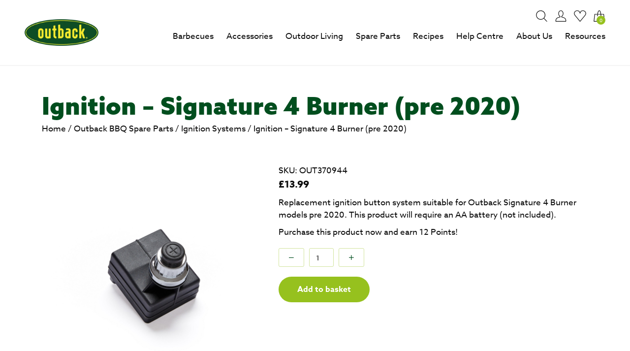

--- FILE ---
content_type: text/html; charset=UTF-8
request_url: https://www.outbackbarbecues.com/product/ignition-signature-4-burner-pre-2020/
body_size: 35848
content:
<!DOCTYPE html>
<html lang="en-GB">
<head> <script type="text/javascript">
/* <![CDATA[ */
var gform;gform||(document.addEventListener("gform_main_scripts_loaded",function(){gform.scriptsLoaded=!0}),document.addEventListener("gform/theme/scripts_loaded",function(){gform.themeScriptsLoaded=!0}),window.addEventListener("DOMContentLoaded",function(){gform.domLoaded=!0}),gform={domLoaded:!1,scriptsLoaded:!1,themeScriptsLoaded:!1,isFormEditor:()=>"function"==typeof InitializeEditor,callIfLoaded:function(o){return!(!gform.domLoaded||!gform.scriptsLoaded||!gform.themeScriptsLoaded&&!gform.isFormEditor()||(gform.isFormEditor()&&console.warn("The use of gform.initializeOnLoaded() is deprecated in the form editor context and will be removed in Gravity Forms 3.1."),o(),0))},initializeOnLoaded:function(o){gform.callIfLoaded(o)||(document.addEventListener("gform_main_scripts_loaded",()=>{gform.scriptsLoaded=!0,gform.callIfLoaded(o)}),document.addEventListener("gform/theme/scripts_loaded",()=>{gform.themeScriptsLoaded=!0,gform.callIfLoaded(o)}),window.addEventListener("DOMContentLoaded",()=>{gform.domLoaded=!0,gform.callIfLoaded(o)}))},hooks:{action:{},filter:{}},addAction:function(o,r,e,t){gform.addHook("action",o,r,e,t)},addFilter:function(o,r,e,t){gform.addHook("filter",o,r,e,t)},doAction:function(o){gform.doHook("action",o,arguments)},applyFilters:function(o){return gform.doHook("filter",o,arguments)},removeAction:function(o,r){gform.removeHook("action",o,r)},removeFilter:function(o,r,e){gform.removeHook("filter",o,r,e)},addHook:function(o,r,e,t,n){null==gform.hooks[o][r]&&(gform.hooks[o][r]=[]);var d=gform.hooks[o][r];null==n&&(n=r+"_"+d.length),gform.hooks[o][r].push({tag:n,callable:e,priority:t=null==t?10:t})},doHook:function(r,o,e){var t;if(e=Array.prototype.slice.call(e,1),null!=gform.hooks[r][o]&&((o=gform.hooks[r][o]).sort(function(o,r){return o.priority-r.priority}),o.forEach(function(o){"function"!=typeof(t=o.callable)&&(t=window[t]),"action"==r?t.apply(null,e):e[0]=t.apply(null,e)})),"filter"==r)return e[0]},removeHook:function(o,r,t,n){var e;null!=gform.hooks[o][r]&&(e=(e=gform.hooks[o][r]).filter(function(o,r,e){return!!(null!=n&&n!=o.tag||null!=t&&t!=o.priority)}),gform.hooks[o][r]=e)}});
/* ]]> */
</script>
<meta charset="UTF-8"><script>if(navigator.userAgent.match(/MSIE|Internet Explorer/i)||navigator.userAgent.match(/Trident\/7\..*?rv:11/i)){var href=document.location.href;if(!href.match(/[?&]nowprocket/)){if(href.indexOf("?")==-1){if(href.indexOf("#")==-1){document.location.href=href+"?nowprocket=1"}else{document.location.href=href.replace("#","?nowprocket=1#")}}else{if(href.indexOf("#")==-1){document.location.href=href+"&nowprocket=1"}else{document.location.href=href.replace("#","&nowprocket=1#")}}}}</script><script>(()=>{class RocketLazyLoadScripts{constructor(){this.v="2.0.3",this.userEvents=["keydown","keyup","mousedown","mouseup","mousemove","mouseover","mouseenter","mouseout","mouseleave","touchmove","touchstart","touchend","touchcancel","wheel","click","dblclick","input","visibilitychange"],this.attributeEvents=["onblur","onclick","oncontextmenu","ondblclick","onfocus","onmousedown","onmouseenter","onmouseleave","onmousemove","onmouseout","onmouseover","onmouseup","onmousewheel","onscroll","onsubmit"]}async t(){this.i(),this.o(),/iP(ad|hone)/.test(navigator.userAgent)&&this.h(),this.u(),this.l(this),this.m(),this.k(this),this.p(this),this._(),await Promise.all([this.R(),this.L()]),this.lastBreath=Date.now(),this.S(this),this.P(),this.D(),this.O(),this.M(),await this.C(this.delayedScripts.normal),await this.C(this.delayedScripts.defer),await this.C(this.delayedScripts.async),this.F("domReady"),await this.T(),await this.j(),await this.I(),this.F("windowLoad"),await this.A(),window.dispatchEvent(new Event("rocket-allScriptsLoaded")),this.everythingLoaded=!0,this.lastTouchEnd&&await new Promise((t=>setTimeout(t,500-Date.now()+this.lastTouchEnd))),this.H(),this.F("all"),this.U(),this.W()}i(){this.CSPIssue=sessionStorage.getItem("rocketCSPIssue"),document.addEventListener("securitypolicyviolation",(t=>{this.CSPIssue||"script-src-elem"!==t.violatedDirective||"data"!==t.blockedURI||(this.CSPIssue=!0,sessionStorage.setItem("rocketCSPIssue",!0))}),{isRocket:!0})}o(){window.addEventListener("pageshow",(t=>{this.persisted=t.persisted,this.realWindowLoadedFired=!0}),{isRocket:!0}),window.addEventListener("pagehide",(()=>{this.onFirstUserAction=null}),{isRocket:!0})}h(){let t;function e(e){t=e}window.addEventListener("touchstart",e,{isRocket:!0}),window.addEventListener("touchend",(function i(o){Math.abs(o.changedTouches[0].pageX-t.changedTouches[0].pageX)<10&&Math.abs(o.changedTouches[0].pageY-t.changedTouches[0].pageY)<10&&o.timeStamp-t.timeStamp<200&&(o.target.dispatchEvent(new PointerEvent("click",{target:o.target,bubbles:!0,cancelable:!0,detail:1})),event.preventDefault(),window.removeEventListener("touchstart",e,{isRocket:!0}),window.removeEventListener("touchend",i,{isRocket:!0}))}),{isRocket:!0})}q(t){this.userActionTriggered||("mousemove"!==t.type||this.firstMousemoveIgnored?"keyup"===t.type||"mouseover"===t.type||"mouseout"===t.type||(this.userActionTriggered=!0,this.onFirstUserAction&&this.onFirstUserAction()):this.firstMousemoveIgnored=!0),"click"===t.type&&t.preventDefault(),this.savedUserEvents.length>0&&(t.stopPropagation(),t.stopImmediatePropagation()),"touchstart"===this.lastEvent&&"touchend"===t.type&&(this.lastTouchEnd=Date.now()),"click"===t.type&&(this.lastTouchEnd=0),this.lastEvent=t.type,this.savedUserEvents.push(t)}u(){this.savedUserEvents=[],this.userEventHandler=this.q.bind(this),this.userEvents.forEach((t=>window.addEventListener(t,this.userEventHandler,{passive:!1,isRocket:!0})))}U(){this.userEvents.forEach((t=>window.removeEventListener(t,this.userEventHandler,{passive:!1,isRocket:!0}))),this.savedUserEvents.forEach((t=>{t.target.dispatchEvent(new window[t.constructor.name](t.type,t))}))}m(){this.eventsMutationObserver=new MutationObserver((t=>{const e="return false";for(const i of t){if("attributes"===i.type){const t=i.target.getAttribute(i.attributeName);t&&t!==e&&(i.target.setAttribute("data-rocket-"+i.attributeName,t),i.target["rocket"+i.attributeName]=new Function("event",t),i.target.setAttribute(i.attributeName,e))}"childList"===i.type&&i.addedNodes.forEach((t=>{if(t.nodeType===Node.ELEMENT_NODE)for(const i of t.attributes)this.attributeEvents.includes(i.name)&&i.value&&""!==i.value&&(t.setAttribute("data-rocket-"+i.name,i.value),t["rocket"+i.name]=new Function("event",i.value),t.setAttribute(i.name,e))}))}})),this.eventsMutationObserver.observe(document,{subtree:!0,childList:!0,attributeFilter:this.attributeEvents})}H(){this.eventsMutationObserver.disconnect(),this.attributeEvents.forEach((t=>{document.querySelectorAll("[data-rocket-"+t+"]").forEach((e=>{e.setAttribute(t,e.getAttribute("data-rocket-"+t)),e.removeAttribute("data-rocket-"+t)}))}))}k(t){Object.defineProperty(HTMLElement.prototype,"onclick",{get(){return this.rocketonclick||null},set(e){this.rocketonclick=e,this.setAttribute(t.everythingLoaded?"onclick":"data-rocket-onclick","this.rocketonclick(event)")}})}S(t){function e(e,i){let o=e[i];e[i]=null,Object.defineProperty(e,i,{get:()=>o,set(s){t.everythingLoaded?o=s:e["rocket"+i]=o=s}})}e(document,"onreadystatechange"),e(window,"onload"),e(window,"onpageshow");try{Object.defineProperty(document,"readyState",{get:()=>t.rocketReadyState,set(e){t.rocketReadyState=e},configurable:!0}),document.readyState="loading"}catch(t){console.log("WPRocket DJE readyState conflict, bypassing")}}l(t){this.originalAddEventListener=EventTarget.prototype.addEventListener,this.originalRemoveEventListener=EventTarget.prototype.removeEventListener,this.savedEventListeners=[],EventTarget.prototype.addEventListener=function(e,i,o){o&&o.isRocket||!t.B(e,this)&&!t.userEvents.includes(e)||t.B(e,this)&&!t.userActionTriggered||e.startsWith("rocket-")||t.everythingLoaded?t.originalAddEventListener.call(this,e,i,o):t.savedEventListeners.push({target:this,remove:!1,type:e,func:i,options:o})},EventTarget.prototype.removeEventListener=function(e,i,o){o&&o.isRocket||!t.B(e,this)&&!t.userEvents.includes(e)||t.B(e,this)&&!t.userActionTriggered||e.startsWith("rocket-")||t.everythingLoaded?t.originalRemoveEventListener.call(this,e,i,o):t.savedEventListeners.push({target:this,remove:!0,type:e,func:i,options:o})}}F(t){"all"===t&&(EventTarget.prototype.addEventListener=this.originalAddEventListener,EventTarget.prototype.removeEventListener=this.originalRemoveEventListener),this.savedEventListeners=this.savedEventListeners.filter((e=>{let i=e.type,o=e.target||window;return"domReady"===t&&"DOMContentLoaded"!==i&&"readystatechange"!==i||("windowLoad"===t&&"load"!==i&&"readystatechange"!==i&&"pageshow"!==i||(this.B(i,o)&&(i="rocket-"+i),e.remove?o.removeEventListener(i,e.func,e.options):o.addEventListener(i,e.func,e.options),!1))}))}p(t){let e;function i(e){return t.everythingLoaded?e:e.split(" ").map((t=>"load"===t||t.startsWith("load.")?"rocket-jquery-load":t)).join(" ")}function o(o){function s(e){const s=o.fn[e];o.fn[e]=o.fn.init.prototype[e]=function(){return this[0]===window&&t.userActionTriggered&&("string"==typeof arguments[0]||arguments[0]instanceof String?arguments[0]=i(arguments[0]):"object"==typeof arguments[0]&&Object.keys(arguments[0]).forEach((t=>{const e=arguments[0][t];delete arguments[0][t],arguments[0][i(t)]=e}))),s.apply(this,arguments),this}}if(o&&o.fn&&!t.allJQueries.includes(o)){const e={DOMContentLoaded:[],"rocket-DOMContentLoaded":[]};for(const t in e)document.addEventListener(t,(()=>{e[t].forEach((t=>t()))}),{isRocket:!0});o.fn.ready=o.fn.init.prototype.ready=function(i){function s(){parseInt(o.fn.jquery)>2?setTimeout((()=>i.bind(document)(o))):i.bind(document)(o)}return t.realDomReadyFired?!t.userActionTriggered||t.fauxDomReadyFired?s():e["rocket-DOMContentLoaded"].push(s):e.DOMContentLoaded.push(s),o([])},s("on"),s("one"),s("off"),t.allJQueries.push(o)}e=o}t.allJQueries=[],o(window.jQuery),Object.defineProperty(window,"jQuery",{get:()=>e,set(t){o(t)}})}P(){const t=new Map;document.write=document.writeln=function(e){const i=document.currentScript,o=document.createRange(),s=i.parentElement;let n=t.get(i);void 0===n&&(n=i.nextSibling,t.set(i,n));const c=document.createDocumentFragment();o.setStart(c,0),c.appendChild(o.createContextualFragment(e)),s.insertBefore(c,n)}}async R(){return new Promise((t=>{this.userActionTriggered?t():this.onFirstUserAction=t}))}async L(){return new Promise((t=>{document.addEventListener("DOMContentLoaded",(()=>{this.realDomReadyFired=!0,t()}),{isRocket:!0})}))}async I(){return this.realWindowLoadedFired?Promise.resolve():new Promise((t=>{window.addEventListener("load",t,{isRocket:!0})}))}M(){this.pendingScripts=[];this.scriptsMutationObserver=new MutationObserver((t=>{for(const e of t)e.addedNodes.forEach((t=>{"SCRIPT"!==t.tagName||t.noModule||t.isWPRocket||this.pendingScripts.push({script:t,promise:new Promise((e=>{const i=()=>{const i=this.pendingScripts.findIndex((e=>e.script===t));i>=0&&this.pendingScripts.splice(i,1),e()};t.addEventListener("load",i,{isRocket:!0}),t.addEventListener("error",i,{isRocket:!0}),setTimeout(i,1e3)}))})}))})),this.scriptsMutationObserver.observe(document,{childList:!0,subtree:!0})}async j(){await this.J(),this.pendingScripts.length?(await this.pendingScripts[0].promise,await this.j()):this.scriptsMutationObserver.disconnect()}D(){this.delayedScripts={normal:[],async:[],defer:[]},document.querySelectorAll("script[type$=rocketlazyloadscript]").forEach((t=>{t.hasAttribute("data-rocket-src")?t.hasAttribute("async")&&!1!==t.async?this.delayedScripts.async.push(t):t.hasAttribute("defer")&&!1!==t.defer||"module"===t.getAttribute("data-rocket-type")?this.delayedScripts.defer.push(t):this.delayedScripts.normal.push(t):this.delayedScripts.normal.push(t)}))}async _(){await this.L();let t=[];document.querySelectorAll("script[type$=rocketlazyloadscript][data-rocket-src]").forEach((e=>{let i=e.getAttribute("data-rocket-src");if(i&&!i.startsWith("data:")){i.startsWith("//")&&(i=location.protocol+i);try{const o=new URL(i).origin;o!==location.origin&&t.push({src:o,crossOrigin:e.crossOrigin||"module"===e.getAttribute("data-rocket-type")})}catch(t){}}})),t=[...new Map(t.map((t=>[JSON.stringify(t),t]))).values()],this.N(t,"preconnect")}async $(t){if(await this.G(),!0!==t.noModule||!("noModule"in HTMLScriptElement.prototype))return new Promise((e=>{let i;function o(){(i||t).setAttribute("data-rocket-status","executed"),e()}try{if(navigator.userAgent.includes("Firefox/")||""===navigator.vendor||this.CSPIssue)i=document.createElement("script"),[...t.attributes].forEach((t=>{let e=t.nodeName;"type"!==e&&("data-rocket-type"===e&&(e="type"),"data-rocket-src"===e&&(e="src"),i.setAttribute(e,t.nodeValue))})),t.text&&(i.text=t.text),t.nonce&&(i.nonce=t.nonce),i.hasAttribute("src")?(i.addEventListener("load",o,{isRocket:!0}),i.addEventListener("error",(()=>{i.setAttribute("data-rocket-status","failed-network"),e()}),{isRocket:!0}),setTimeout((()=>{i.isConnected||e()}),1)):(i.text=t.text,o()),i.isWPRocket=!0,t.parentNode.replaceChild(i,t);else{const i=t.getAttribute("data-rocket-type"),s=t.getAttribute("data-rocket-src");i?(t.type=i,t.removeAttribute("data-rocket-type")):t.removeAttribute("type"),t.addEventListener("load",o,{isRocket:!0}),t.addEventListener("error",(i=>{this.CSPIssue&&i.target.src.startsWith("data:")?(console.log("WPRocket: CSP fallback activated"),t.removeAttribute("src"),this.$(t).then(e)):(t.setAttribute("data-rocket-status","failed-network"),e())}),{isRocket:!0}),s?(t.fetchPriority="high",t.removeAttribute("data-rocket-src"),t.src=s):t.src="data:text/javascript;base64,"+window.btoa(unescape(encodeURIComponent(t.text)))}}catch(i){t.setAttribute("data-rocket-status","failed-transform"),e()}}));t.setAttribute("data-rocket-status","skipped")}async C(t){const e=t.shift();return e?(e.isConnected&&await this.$(e),this.C(t)):Promise.resolve()}O(){this.N([...this.delayedScripts.normal,...this.delayedScripts.defer,...this.delayedScripts.async],"preload")}N(t,e){this.trash=this.trash||[];let i=!0;var o=document.createDocumentFragment();t.forEach((t=>{const s=t.getAttribute&&t.getAttribute("data-rocket-src")||t.src;if(s&&!s.startsWith("data:")){const n=document.createElement("link");n.href=s,n.rel=e,"preconnect"!==e&&(n.as="script",n.fetchPriority=i?"high":"low"),t.getAttribute&&"module"===t.getAttribute("data-rocket-type")&&(n.crossOrigin=!0),t.crossOrigin&&(n.crossOrigin=t.crossOrigin),t.integrity&&(n.integrity=t.integrity),t.nonce&&(n.nonce=t.nonce),o.appendChild(n),this.trash.push(n),i=!1}})),document.head.appendChild(o)}W(){this.trash.forEach((t=>t.remove()))}async T(){try{document.readyState="interactive"}catch(t){}this.fauxDomReadyFired=!0;try{await this.G(),document.dispatchEvent(new Event("rocket-readystatechange")),await this.G(),document.rocketonreadystatechange&&document.rocketonreadystatechange(),await this.G(),document.dispatchEvent(new Event("rocket-DOMContentLoaded")),await this.G(),window.dispatchEvent(new Event("rocket-DOMContentLoaded"))}catch(t){console.error(t)}}async A(){try{document.readyState="complete"}catch(t){}try{await this.G(),document.dispatchEvent(new Event("rocket-readystatechange")),await this.G(),document.rocketonreadystatechange&&document.rocketonreadystatechange(),await this.G(),window.dispatchEvent(new Event("rocket-load")),await this.G(),window.rocketonload&&window.rocketonload(),await this.G(),this.allJQueries.forEach((t=>t(window).trigger("rocket-jquery-load"))),await this.G();const t=new Event("rocket-pageshow");t.persisted=this.persisted,window.dispatchEvent(t),await this.G(),window.rocketonpageshow&&window.rocketonpageshow({persisted:this.persisted})}catch(t){console.error(t)}}async G(){Date.now()-this.lastBreath>45&&(await this.J(),this.lastBreath=Date.now())}async J(){return document.hidden?new Promise((t=>setTimeout(t))):new Promise((t=>requestAnimationFrame(t)))}B(t,e){return e===document&&"readystatechange"===t||(e===document&&"DOMContentLoaded"===t||(e===window&&"DOMContentLoaded"===t||(e===window&&"load"===t||e===window&&"pageshow"===t)))}static run(){(new RocketLazyLoadScripts).t()}}RocketLazyLoadScripts.run()})();</script>
	
	<meta name="viewport" content="width=device-width, initial-scale=1">
	<link rel="profile" href="https://gmpg.org/xfn/11">
	<link data-minify="1" rel="stylesheet" href="https://www.outbackbarbecues.com/wp-content/cache/min/1/ltr8pmd.css?ver=1769783015">
	<script type="rocketlazyloadscript" data-rocket-type='text/javascript' data-rocket-src='https://platform-api.sharethis.com/js/sharethis.js#property=61e1b7dc61edda00194ebed9&product=sop' async='async'></script>
	<link rel="shortcut icon" href="https://www.outbackbarbecues.com/wp-content/themes/outback/images/favicon/favicon.ico" type="image/x-icon" />
	<link rel="apple-touch-icon" href="https://www.outbackbarbecues.com/wp-content/themes/outback/images/favicon/apple-touch-icon.png" />
	<link rel="apple-touch-icon" sizes="57x57" href="https://www.outbackbarbecues.com/wp-content/themes/outback/images/favicon/apple-touch-icon-57x57.png" />
	<link rel="apple-touch-icon" sizes="72x72" href="https://www.outbackbarbecues.com/wp-content/themes/outback/images/favicon/apple-touch-icon-72x72.png" />
	<link rel="apple-touch-icon" sizes="76x76" href="https://www.outbackbarbecues.com/wp-content/themes/outback/images/favicon/apple-touch-icon-76x76.png" />
	<link rel="apple-touch-icon" sizes="114x114" href="https://www.outbackbarbecues.com/wp-content/themes/outback/images/favicon/apple-touch-icon-114x114.png" />
	<link rel="apple-touch-icon" sizes="120x120" href="https://www.outbackbarbecues.com/wp-content/themes/outback/images/favicon/apple-touch-icon-120x120.png" />
	<link rel="apple-touch-icon" sizes="144x144" href="https://www.outbackbarbecues.com/wp-content/themes/outback/images/favicon/apple-touch-icon-144x144.png" />
	<link rel="apple-touch-icon" sizes="152x152" href="https://www.outbackbarbecues.com/wp-content/themes/outback/images/favicon/apple-touch-icon-152x152.png" />
	<!-- Google Tag Manager -->
	<script type="rocketlazyloadscript">(function(w,d,s,l,i){w[l]=w[l]||[];w[l].push({'gtm.start':
	new Date().getTime(),event:'gtm.js'});var f=d.getElementsByTagName(s)[0],
	j=d.createElement(s),dl=l!='dataLayer'?'&l='+l:'';j.async=true;j.src=
	'https://www.googletagmanager.com/gtm.js?id='+i+dl;f.parentNode.insertBefore(j,f);
	})(window,document,'script','dataLayer','GTM-M2BP82W');</script>
	<!-- End Google Tag Manager -->	
					<script type="rocketlazyloadscript">document.documentElement.className = document.documentElement.className + ' yes-js js_active js'</script>
			<meta name='robots' content='index, follow, max-image-preview:large, max-snippet:-1, max-video-preview:-1' />
	<style>img:is([sizes="auto" i], [sizes^="auto," i]) { contain-intrinsic-size: 3000px 1500px }</style>
	
<!-- Google Tag Manager for WordPress by gtm4wp.com -->
<script data-cfasync="false" data-pagespeed-no-defer>
	var gtm4wp_datalayer_name = "dataLayer";
	var dataLayer = dataLayer || [];
	const gtm4wp_use_sku_instead = false;
	const gtm4wp_currency = 'GBP';
	const gtm4wp_product_per_impression = 10;
	const gtm4wp_clear_ecommerce = false;
</script>
<!-- End Google Tag Manager for WordPress by gtm4wp.com -->
	<!-- This site is optimized with the Yoast SEO plugin v25.1 - https://yoast.com/wordpress/plugins/seo/ -->
	<title>Ignition Button System for Signature 4 Burner (pre 2020)</title>
	<meta name="description" content="We stock a variety of barbecue electrodes, parts, accessories and tools such as this Ignition button system suitable for the Signature 4 burner barbecue." />
	<link rel="canonical" href="https://www.outbackbarbecues.com/product/ignition-signature-4-burner-pre-2020/" />
	<meta property="og:locale" content="en_GB" />
	<meta property="og:type" content="article" />
	<meta property="og:title" content="Ignition Button System for Signature 4 Burner (pre 2020)" />
	<meta property="og:description" content="We stock a variety of barbecue electrodes, parts, accessories and tools such as this Ignition button system suitable for the Signature 4 burner barbecue." />
	<meta property="og:url" content="https://www.outbackbarbecues.com/product/ignition-signature-4-burner-pre-2020/" />
	<meta property="og:site_name" content="Outback Barbecues" />
	<meta property="article:modified_time" content="2025-11-07T21:34:00+00:00" />
	<meta property="og:image" content="https://www.outbackbarbecues.com/wp-content/uploads/2022/02/OB7847_OUT370944.jpg" />
	<meta property="og:image:width" content="1800" />
	<meta property="og:image:height" content="1800" />
	<meta property="og:image:type" content="image/jpeg" />
	<meta name="twitter:card" content="summary_large_image" />
	<script type="application/ld+json" class="yoast-schema-graph">{"@context":"https://schema.org","@graph":[{"@type":"WebPage","@id":"https://www.outbackbarbecues.com/product/ignition-signature-4-burner-pre-2020/","url":"https://www.outbackbarbecues.com/product/ignition-signature-4-burner-pre-2020/","name":"Ignition Button System for Signature 4 Burner (pre 2020)","isPartOf":{"@id":"https://www.outbackbarbecues.com/#website"},"primaryImageOfPage":{"@id":"https://www.outbackbarbecues.com/product/ignition-signature-4-burner-pre-2020/#primaryimage"},"image":{"@id":"https://www.outbackbarbecues.com/product/ignition-signature-4-burner-pre-2020/#primaryimage"},"thumbnailUrl":"https://www.outbackbarbecues.com/wp-content/uploads/2022/02/OB7847_OUT370944.jpg","datePublished":"2021-02-07T12:43:00+00:00","dateModified":"2025-11-07T21:34:00+00:00","description":"We stock a variety of barbecue electrodes, parts, accessories and tools such as this Ignition button system suitable for the Signature 4 burner barbecue.","breadcrumb":{"@id":"https://www.outbackbarbecues.com/product/ignition-signature-4-burner-pre-2020/#breadcrumb"},"inLanguage":"en-GB","potentialAction":[{"@type":"ReadAction","target":["https://www.outbackbarbecues.com/product/ignition-signature-4-burner-pre-2020/"]}]},{"@type":"ImageObject","inLanguage":"en-GB","@id":"https://www.outbackbarbecues.com/product/ignition-signature-4-burner-pre-2020/#primaryimage","url":"https://www.outbackbarbecues.com/wp-content/uploads/2022/02/OB7847_OUT370944.jpg","contentUrl":"https://www.outbackbarbecues.com/wp-content/uploads/2022/02/OB7847_OUT370944.jpg","width":1800,"height":1800,"caption":"Ignition - Signature 4"},{"@type":"BreadcrumbList","@id":"https://www.outbackbarbecues.com/product/ignition-signature-4-burner-pre-2020/#breadcrumb","itemListElement":[{"@type":"ListItem","position":1,"name":"Home","item":"https://www.outbackbarbecues.com/"},{"@type":"ListItem","position":2,"name":"Shop","item":"https://www.outbackbarbecues.com/shop/"},{"@type":"ListItem","position":3,"name":"Outback BBQ Spare Parts","item":"https://www.outbackbarbecues.com/category/spare-parts/"},{"@type":"ListItem","position":4,"name":"Ignition Systems","item":"https://www.outbackbarbecues.com/category/spare-parts/ignition-systems/"},{"@type":"ListItem","position":5,"name":"Ignition &#8211; Signature 4 Burner (pre 2020)"}]},{"@type":"WebSite","@id":"https://www.outbackbarbecues.com/#website","url":"https://www.outbackbarbecues.com/","name":"Outback Barbecues","description":"","publisher":{"@id":"https://www.outbackbarbecues.com/#organization"},"potentialAction":[{"@type":"SearchAction","target":{"@type":"EntryPoint","urlTemplate":"https://www.outbackbarbecues.com/?s={search_term_string}"},"query-input":{"@type":"PropertyValueSpecification","valueRequired":true,"valueName":"search_term_string"}}],"inLanguage":"en-GB"},{"@type":"Organization","@id":"https://www.outbackbarbecues.com/#organization","name":"Outback Barbecues","url":"https://www.outbackbarbecues.com/","logo":{"@type":"ImageObject","inLanguage":"en-GB","@id":"https://www.outbackbarbecues.com/#/schema/logo/image/","url":"https://outbackbarbecues.com/wp-content/uploads/2022/01/logo.png","contentUrl":"https://outbackbarbecues.com/wp-content/uploads/2022/01/logo.png","width":540,"height":195,"caption":"Outback Barbecues"},"image":{"@id":"https://www.outbackbarbecues.com/#/schema/logo/image/"}}]}</script>
	<!-- / Yoast SEO plugin. -->


<link rel='stylesheet' id='woobt-blocks-css' href='https://www.outbackbarbecues.com/wp-content/plugins/woo-bought-together/assets/css/blocks.css?ver=7.6.4' type='text/css' media='all' />
<link data-minify="1" rel='stylesheet' id='wc-points-and-rewards-blocks-integration-css' href='https://www.outbackbarbecues.com/wp-content/cache/min/1/wp-content/plugins/woocommerce-points-and-rewards/build/style-index.css?ver=1769783015' type='text/css' media='all' />
<style id='classic-theme-styles-inline-css' type='text/css'>
/*! This file is auto-generated */
.wp-block-button__link{color:#fff;background-color:#32373c;border-radius:9999px;box-shadow:none;text-decoration:none;padding:calc(.667em + 2px) calc(1.333em + 2px);font-size:1.125em}.wp-block-file__button{background:#32373c;color:#fff;text-decoration:none}
</style>
<link data-minify="1" rel='stylesheet' id='jquery-selectBox-css' href='https://www.outbackbarbecues.com/wp-content/cache/min/1/wp-content/plugins/yith-woocommerce-wishlist/assets/css/jquery.selectBox.css?ver=1769783015' type='text/css' media='all' />
<link data-minify="1" rel='stylesheet' id='woocommerce_prettyPhoto_css-css' href='https://www.outbackbarbecues.com/wp-content/cache/min/1/wp-content/plugins/woocommerce/assets/css/prettyPhoto.css?ver=1769783015' type='text/css' media='all' />
<link data-minify="1" rel='stylesheet' id='yith-wcwl-main-css' href='https://www.outbackbarbecues.com/wp-content/cache/min/1/wp-content/plugins/yith-woocommerce-wishlist/assets/css/style.css?ver=1769783015' type='text/css' media='all' />
<style id='yith-wcwl-main-inline-css' type='text/css'>
 :root { --color-add-to-wishlist-background: rgb(255,255,255); --color-add-to-wishlist-text: rgb(119,207,87); --color-add-to-wishlist-border: #333333; --color-add-to-wishlist-background-hover: #333333; --color-add-to-wishlist-text-hover: #FFFFFF; --color-add-to-wishlist-border-hover: #333333; --rounded-corners-radius: 16px; --color-add-to-cart-background: #333333; --color-add-to-cart-text: #FFFFFF; --color-add-to-cart-border: #333333; --color-add-to-cart-background-hover: #4F4F4F; --color-add-to-cart-text-hover: #FFFFFF; --color-add-to-cart-border-hover: #4F4F4F; --add-to-cart-rounded-corners-radius: 16px; --color-button-style-1-background: #333333; --color-button-style-1-text: #FFFFFF; --color-button-style-1-border: #333333; --color-button-style-1-background-hover: #4F4F4F; --color-button-style-1-text-hover: #FFFFFF; --color-button-style-1-border-hover: #4F4F4F; --color-button-style-2-background: #333333; --color-button-style-2-text: #FFFFFF; --color-button-style-2-border: #333333; --color-button-style-2-background-hover: #4F4F4F; --color-button-style-2-text-hover: #FFFFFF; --color-button-style-2-border-hover: #4F4F4F; --color-wishlist-table-background: #FFFFFF; --color-wishlist-table-text: #6d6c6c; --color-wishlist-table-border: #FFFFFF; --color-headers-background: #F4F4F4; --color-share-button-color: #FFFFFF; --color-share-button-color-hover: #FFFFFF; --color-fb-button-background: #39599E; --color-fb-button-background-hover: #595A5A; --color-tw-button-background: #45AFE2; --color-tw-button-background-hover: #595A5A; --color-pr-button-background: #AB2E31; --color-pr-button-background-hover: #595A5A; --color-em-button-background: #FBB102; --color-em-button-background-hover: #595A5A; --color-wa-button-background: #00A901; --color-wa-button-background-hover: #595A5A; --feedback-duration: 3s } 
 :root { --color-add-to-wishlist-background: rgb(255,255,255); --color-add-to-wishlist-text: rgb(119,207,87); --color-add-to-wishlist-border: #333333; --color-add-to-wishlist-background-hover: #333333; --color-add-to-wishlist-text-hover: #FFFFFF; --color-add-to-wishlist-border-hover: #333333; --rounded-corners-radius: 16px; --color-add-to-cart-background: #333333; --color-add-to-cart-text: #FFFFFF; --color-add-to-cart-border: #333333; --color-add-to-cart-background-hover: #4F4F4F; --color-add-to-cart-text-hover: #FFFFFF; --color-add-to-cart-border-hover: #4F4F4F; --add-to-cart-rounded-corners-radius: 16px; --color-button-style-1-background: #333333; --color-button-style-1-text: #FFFFFF; --color-button-style-1-border: #333333; --color-button-style-1-background-hover: #4F4F4F; --color-button-style-1-text-hover: #FFFFFF; --color-button-style-1-border-hover: #4F4F4F; --color-button-style-2-background: #333333; --color-button-style-2-text: #FFFFFF; --color-button-style-2-border: #333333; --color-button-style-2-background-hover: #4F4F4F; --color-button-style-2-text-hover: #FFFFFF; --color-button-style-2-border-hover: #4F4F4F; --color-wishlist-table-background: #FFFFFF; --color-wishlist-table-text: #6d6c6c; --color-wishlist-table-border: #FFFFFF; --color-headers-background: #F4F4F4; --color-share-button-color: #FFFFFF; --color-share-button-color-hover: #FFFFFF; --color-fb-button-background: #39599E; --color-fb-button-background-hover: #595A5A; --color-tw-button-background: #45AFE2; --color-tw-button-background-hover: #595A5A; --color-pr-button-background: #AB2E31; --color-pr-button-background-hover: #595A5A; --color-em-button-background: #FBB102; --color-em-button-background-hover: #595A5A; --color-wa-button-background: #00A901; --color-wa-button-background-hover: #595A5A; --feedback-duration: 3s } 
</style>
<style id='global-styles-inline-css' type='text/css'>
:root{--wp--preset--aspect-ratio--square: 1;--wp--preset--aspect-ratio--4-3: 4/3;--wp--preset--aspect-ratio--3-4: 3/4;--wp--preset--aspect-ratio--3-2: 3/2;--wp--preset--aspect-ratio--2-3: 2/3;--wp--preset--aspect-ratio--16-9: 16/9;--wp--preset--aspect-ratio--9-16: 9/16;--wp--preset--color--black: #000000;--wp--preset--color--cyan-bluish-gray: #abb8c3;--wp--preset--color--white: #ffffff;--wp--preset--color--pale-pink: #f78da7;--wp--preset--color--vivid-red: #cf2e2e;--wp--preset--color--luminous-vivid-orange: #ff6900;--wp--preset--color--luminous-vivid-amber: #fcb900;--wp--preset--color--light-green-cyan: #7bdcb5;--wp--preset--color--vivid-green-cyan: #00d084;--wp--preset--color--pale-cyan-blue: #8ed1fc;--wp--preset--color--vivid-cyan-blue: #0693e3;--wp--preset--color--vivid-purple: #9b51e0;--wp--preset--gradient--vivid-cyan-blue-to-vivid-purple: linear-gradient(135deg,rgba(6,147,227,1) 0%,rgb(155,81,224) 100%);--wp--preset--gradient--light-green-cyan-to-vivid-green-cyan: linear-gradient(135deg,rgb(122,220,180) 0%,rgb(0,208,130) 100%);--wp--preset--gradient--luminous-vivid-amber-to-luminous-vivid-orange: linear-gradient(135deg,rgba(252,185,0,1) 0%,rgba(255,105,0,1) 100%);--wp--preset--gradient--luminous-vivid-orange-to-vivid-red: linear-gradient(135deg,rgba(255,105,0,1) 0%,rgb(207,46,46) 100%);--wp--preset--gradient--very-light-gray-to-cyan-bluish-gray: linear-gradient(135deg,rgb(238,238,238) 0%,rgb(169,184,195) 100%);--wp--preset--gradient--cool-to-warm-spectrum: linear-gradient(135deg,rgb(74,234,220) 0%,rgb(151,120,209) 20%,rgb(207,42,186) 40%,rgb(238,44,130) 60%,rgb(251,105,98) 80%,rgb(254,248,76) 100%);--wp--preset--gradient--blush-light-purple: linear-gradient(135deg,rgb(255,206,236) 0%,rgb(152,150,240) 100%);--wp--preset--gradient--blush-bordeaux: linear-gradient(135deg,rgb(254,205,165) 0%,rgb(254,45,45) 50%,rgb(107,0,62) 100%);--wp--preset--gradient--luminous-dusk: linear-gradient(135deg,rgb(255,203,112) 0%,rgb(199,81,192) 50%,rgb(65,88,208) 100%);--wp--preset--gradient--pale-ocean: linear-gradient(135deg,rgb(255,245,203) 0%,rgb(182,227,212) 50%,rgb(51,167,181) 100%);--wp--preset--gradient--electric-grass: linear-gradient(135deg,rgb(202,248,128) 0%,rgb(113,206,126) 100%);--wp--preset--gradient--midnight: linear-gradient(135deg,rgb(2,3,129) 0%,rgb(40,116,252) 100%);--wp--preset--font-size--small: 13px;--wp--preset--font-size--medium: 20px;--wp--preset--font-size--large: 36px;--wp--preset--font-size--x-large: 42px;--wp--preset--spacing--20: 0.44rem;--wp--preset--spacing--30: 0.67rem;--wp--preset--spacing--40: 1rem;--wp--preset--spacing--50: 1.5rem;--wp--preset--spacing--60: 2.25rem;--wp--preset--spacing--70: 3.38rem;--wp--preset--spacing--80: 5.06rem;--wp--preset--shadow--natural: 6px 6px 9px rgba(0, 0, 0, 0.2);--wp--preset--shadow--deep: 12px 12px 50px rgba(0, 0, 0, 0.4);--wp--preset--shadow--sharp: 6px 6px 0px rgba(0, 0, 0, 0.2);--wp--preset--shadow--outlined: 6px 6px 0px -3px rgba(255, 255, 255, 1), 6px 6px rgba(0, 0, 0, 1);--wp--preset--shadow--crisp: 6px 6px 0px rgba(0, 0, 0, 1);}:where(.is-layout-flex){gap: 0.5em;}:where(.is-layout-grid){gap: 0.5em;}body .is-layout-flex{display: flex;}.is-layout-flex{flex-wrap: wrap;align-items: center;}.is-layout-flex > :is(*, div){margin: 0;}body .is-layout-grid{display: grid;}.is-layout-grid > :is(*, div){margin: 0;}:where(.wp-block-columns.is-layout-flex){gap: 2em;}:where(.wp-block-columns.is-layout-grid){gap: 2em;}:where(.wp-block-post-template.is-layout-flex){gap: 1.25em;}:where(.wp-block-post-template.is-layout-grid){gap: 1.25em;}.has-black-color{color: var(--wp--preset--color--black) !important;}.has-cyan-bluish-gray-color{color: var(--wp--preset--color--cyan-bluish-gray) !important;}.has-white-color{color: var(--wp--preset--color--white) !important;}.has-pale-pink-color{color: var(--wp--preset--color--pale-pink) !important;}.has-vivid-red-color{color: var(--wp--preset--color--vivid-red) !important;}.has-luminous-vivid-orange-color{color: var(--wp--preset--color--luminous-vivid-orange) !important;}.has-luminous-vivid-amber-color{color: var(--wp--preset--color--luminous-vivid-amber) !important;}.has-light-green-cyan-color{color: var(--wp--preset--color--light-green-cyan) !important;}.has-vivid-green-cyan-color{color: var(--wp--preset--color--vivid-green-cyan) !important;}.has-pale-cyan-blue-color{color: var(--wp--preset--color--pale-cyan-blue) !important;}.has-vivid-cyan-blue-color{color: var(--wp--preset--color--vivid-cyan-blue) !important;}.has-vivid-purple-color{color: var(--wp--preset--color--vivid-purple) !important;}.has-black-background-color{background-color: var(--wp--preset--color--black) !important;}.has-cyan-bluish-gray-background-color{background-color: var(--wp--preset--color--cyan-bluish-gray) !important;}.has-white-background-color{background-color: var(--wp--preset--color--white) !important;}.has-pale-pink-background-color{background-color: var(--wp--preset--color--pale-pink) !important;}.has-vivid-red-background-color{background-color: var(--wp--preset--color--vivid-red) !important;}.has-luminous-vivid-orange-background-color{background-color: var(--wp--preset--color--luminous-vivid-orange) !important;}.has-luminous-vivid-amber-background-color{background-color: var(--wp--preset--color--luminous-vivid-amber) !important;}.has-light-green-cyan-background-color{background-color: var(--wp--preset--color--light-green-cyan) !important;}.has-vivid-green-cyan-background-color{background-color: var(--wp--preset--color--vivid-green-cyan) !important;}.has-pale-cyan-blue-background-color{background-color: var(--wp--preset--color--pale-cyan-blue) !important;}.has-vivid-cyan-blue-background-color{background-color: var(--wp--preset--color--vivid-cyan-blue) !important;}.has-vivid-purple-background-color{background-color: var(--wp--preset--color--vivid-purple) !important;}.has-black-border-color{border-color: var(--wp--preset--color--black) !important;}.has-cyan-bluish-gray-border-color{border-color: var(--wp--preset--color--cyan-bluish-gray) !important;}.has-white-border-color{border-color: var(--wp--preset--color--white) !important;}.has-pale-pink-border-color{border-color: var(--wp--preset--color--pale-pink) !important;}.has-vivid-red-border-color{border-color: var(--wp--preset--color--vivid-red) !important;}.has-luminous-vivid-orange-border-color{border-color: var(--wp--preset--color--luminous-vivid-orange) !important;}.has-luminous-vivid-amber-border-color{border-color: var(--wp--preset--color--luminous-vivid-amber) !important;}.has-light-green-cyan-border-color{border-color: var(--wp--preset--color--light-green-cyan) !important;}.has-vivid-green-cyan-border-color{border-color: var(--wp--preset--color--vivid-green-cyan) !important;}.has-pale-cyan-blue-border-color{border-color: var(--wp--preset--color--pale-cyan-blue) !important;}.has-vivid-cyan-blue-border-color{border-color: var(--wp--preset--color--vivid-cyan-blue) !important;}.has-vivid-purple-border-color{border-color: var(--wp--preset--color--vivid-purple) !important;}.has-vivid-cyan-blue-to-vivid-purple-gradient-background{background: var(--wp--preset--gradient--vivid-cyan-blue-to-vivid-purple) !important;}.has-light-green-cyan-to-vivid-green-cyan-gradient-background{background: var(--wp--preset--gradient--light-green-cyan-to-vivid-green-cyan) !important;}.has-luminous-vivid-amber-to-luminous-vivid-orange-gradient-background{background: var(--wp--preset--gradient--luminous-vivid-amber-to-luminous-vivid-orange) !important;}.has-luminous-vivid-orange-to-vivid-red-gradient-background{background: var(--wp--preset--gradient--luminous-vivid-orange-to-vivid-red) !important;}.has-very-light-gray-to-cyan-bluish-gray-gradient-background{background: var(--wp--preset--gradient--very-light-gray-to-cyan-bluish-gray) !important;}.has-cool-to-warm-spectrum-gradient-background{background: var(--wp--preset--gradient--cool-to-warm-spectrum) !important;}.has-blush-light-purple-gradient-background{background: var(--wp--preset--gradient--blush-light-purple) !important;}.has-blush-bordeaux-gradient-background{background: var(--wp--preset--gradient--blush-bordeaux) !important;}.has-luminous-dusk-gradient-background{background: var(--wp--preset--gradient--luminous-dusk) !important;}.has-pale-ocean-gradient-background{background: var(--wp--preset--gradient--pale-ocean) !important;}.has-electric-grass-gradient-background{background: var(--wp--preset--gradient--electric-grass) !important;}.has-midnight-gradient-background{background: var(--wp--preset--gradient--midnight) !important;}.has-small-font-size{font-size: var(--wp--preset--font-size--small) !important;}.has-medium-font-size{font-size: var(--wp--preset--font-size--medium) !important;}.has-large-font-size{font-size: var(--wp--preset--font-size--large) !important;}.has-x-large-font-size{font-size: var(--wp--preset--font-size--x-large) !important;}
:where(.wp-block-post-template.is-layout-flex){gap: 1.25em;}:where(.wp-block-post-template.is-layout-grid){gap: 1.25em;}
:where(.wp-block-columns.is-layout-flex){gap: 2em;}:where(.wp-block-columns.is-layout-grid){gap: 2em;}
:root :where(.wp-block-pullquote){font-size: 1.5em;line-height: 1.6;}
</style>
<link data-minify="1" rel='stylesheet' id='follow-up-emails-css' href='https://www.outbackbarbecues.com/wp-content/cache/min/1/wp-content/plugins/woocommerce-follow-up-emails/templates/followups.css?ver=1769783015' type='text/css' media='all' />
<style id='woocommerce-inline-inline-css' type='text/css'>
.woocommerce form .form-row .required { visibility: visible; }
</style>
<link data-minify="1" rel='stylesheet' id='wt-smart-coupon-for-woo-css' href='https://www.outbackbarbecues.com/wp-content/cache/min/1/wp-content/plugins/wt-smart-coupons-for-woocommerce/public/css/wt-smart-coupon-public.css?ver=1769783015' type='text/css' media='all' />
<link data-minify="1" rel='stylesheet' id='wc-bis-css-css' href='https://www.outbackbarbecues.com/wp-content/cache/min/1/wp-content/plugins/woocommerce-back-in-stock-notifications/assets/css/frontend/woocommerce.css?ver=1769783015' type='text/css' media='all' />
<link data-minify="1" rel='stylesheet' id='slick-css' href='https://www.outbackbarbecues.com/wp-content/cache/min/1/wp-content/plugins/woo-bought-together/assets/slick/slick.css?ver=1769783015' type='text/css' media='all' />
<link data-minify="1" rel='stylesheet' id='woobt-frontend-css' href='https://www.outbackbarbecues.com/wp-content/cache/min/1/wp-content/plugins/woo-bought-together/assets/css/frontend.css?ver=1769783015' type='text/css' media='all' />
<link data-minify="1" rel='stylesheet' id='brands-styles-css' href='https://www.outbackbarbecues.com/wp-content/cache/min/1/wp-content/plugins/woocommerce/assets/css/brands.css?ver=1769783015' type='text/css' media='all' />
<link data-minify="1" rel='stylesheet' id='outback-style-css' href='https://www.outbackbarbecues.com/wp-content/cache/min/1/wp-content/themes/outback/style.css?ver=1769783015' type='text/css' media='all' />
<link data-minify="1" rel='stylesheet' id='font-css' href='https://www.outbackbarbecues.com/wp-content/cache/min/1/bie3rhy.css?ver=1769783016' type='text/css' media='all' />
<link data-minify="1" rel='stylesheet' id='wp-pagenavi-css' href='https://www.outbackbarbecues.com/wp-content/cache/min/1/wp-content/plugins/wp-pagenavi/pagenavi-css.css?ver=1769783016' type='text/css' media='all' />
<link data-minify="1" rel='stylesheet' id='stripe_styles-css' href='https://www.outbackbarbecues.com/wp-content/cache/min/1/wp-content/plugins/woocommerce-gateway-stripe/assets/css/stripe-styles.css?ver=1769783023' type='text/css' media='all' />
<script type="rocketlazyloadscript" data-rocket-type="text/javascript" id="woocommerce-google-analytics-integration-gtag-js-after">
/* <![CDATA[ */
/* Google Analytics for WooCommerce (gtag.js) */
					window.dataLayer = window.dataLayer || [];
					function gtag(){dataLayer.push(arguments);}
					// Set up default consent state.
					for ( const mode of [{"analytics_storage":"denied","ad_storage":"denied","ad_user_data":"denied","ad_personalization":"denied","region":["AT","BE","BG","HR","CY","CZ","DK","EE","FI","FR","DE","GR","HU","IS","IE","IT","LV","LI","LT","LU","MT","NL","NO","PL","PT","RO","SK","SI","ES","SE","GB","CH"]}] || [] ) {
						gtag( "consent", "default", { "wait_for_update": 500, ...mode } );
					}
					gtag("js", new Date());
					gtag("set", "developer_id.dOGY3NW", true);
					gtag("config", "G-GPXFS920FL", {"track_404":true,"allow_google_signals":true,"logged_in":false,"linker":{"domains":[],"allow_incoming":false},"custom_map":{"dimension1":"logged_in"}});
/* ]]> */
</script>
<script type="rocketlazyloadscript" data-rocket-type="text/javascript" data-rocket-src="https://www.outbackbarbecues.com/wp-includes/js/jquery/jquery.min.js?ver=3.7.1" id="jquery-core-js" data-rocket-defer defer></script>
<script type="rocketlazyloadscript" data-rocket-type="text/javascript" data-rocket-src="https://www.outbackbarbecues.com/wp-includes/js/jquery/jquery-migrate.min.js?ver=3.4.1" id="jquery-migrate-js" data-rocket-defer defer></script>
<script type="text/javascript" id="fue-account-subscriptions-js-extra">
/* <![CDATA[ */
var FUE = {"ajaxurl":"https:\/\/www.outbackbarbecues.com\/wp-admin\/admin-ajax.php","ajax_loader":"https:\/\/www.outbackbarbecues.com\/wp-content\/plugins\/woocommerce-follow-up-emails\/templates\/images\/ajax-loader.gif"};
/* ]]> */
</script>
<script type="rocketlazyloadscript" data-minify="1" data-rocket-type="text/javascript" data-rocket-src="https://www.outbackbarbecues.com/wp-content/cache/min/1/wp-content/plugins/woocommerce-follow-up-emails/templates/js/fue-account-subscriptions.js?ver=1769783016" id="fue-account-subscriptions-js" data-rocket-defer defer></script>
<script type="rocketlazyloadscript" data-rocket-type="text/javascript" data-rocket-src="https://www.outbackbarbecues.com/wp-content/plugins/woocommerce/assets/js/jquery-blockui/jquery.blockUI.min.js?ver=2.7.0-wc.9.8.6" id="jquery-blockui-js" defer="defer" data-wp-strategy="defer"></script>
<script type="text/javascript" id="wc-add-to-cart-js-extra">
/* <![CDATA[ */
var wc_add_to_cart_params = {"ajax_url":"\/wp-admin\/admin-ajax.php","wc_ajax_url":"\/?wc-ajax=%%endpoint%%","i18n_view_cart":"View basket","cart_url":"https:\/\/www.outbackbarbecues.com\/basket\/","is_cart":"","cart_redirect_after_add":"no"};
/* ]]> */
</script>
<script type="rocketlazyloadscript" data-rocket-type="text/javascript" data-rocket-src="https://www.outbackbarbecues.com/wp-content/plugins/woocommerce/assets/js/frontend/add-to-cart.min.js?ver=9.8.6" id="wc-add-to-cart-js" defer="defer" data-wp-strategy="defer"></script>
<script type="text/javascript" id="wc-single-product-js-extra">
/* <![CDATA[ */
var wc_single_product_params = {"i18n_required_rating_text":"Please select a rating","i18n_rating_options":["1 of 5 stars","2 of 5 stars","3 of 5 stars","4 of 5 stars","5 of 5 stars"],"i18n_product_gallery_trigger_text":"View full-screen image gallery","review_rating_required":"yes","flexslider":{"rtl":false,"animation":"slide","smoothHeight":true,"directionNav":false,"controlNav":"thumbnails","slideshow":false,"animationSpeed":500,"animationLoop":false,"allowOneSlide":false},"zoom_enabled":"","zoom_options":[],"photoswipe_enabled":"","photoswipe_options":{"shareEl":false,"closeOnScroll":false,"history":false,"hideAnimationDuration":0,"showAnimationDuration":0},"flexslider_enabled":""};
/* ]]> */
</script>
<script type="rocketlazyloadscript" data-rocket-type="text/javascript" data-rocket-src="https://www.outbackbarbecues.com/wp-content/plugins/woocommerce/assets/js/frontend/single-product.min.js?ver=9.8.6" id="wc-single-product-js" defer="defer" data-wp-strategy="defer"></script>
<script type="rocketlazyloadscript" data-rocket-type="text/javascript" data-rocket-src="https://www.outbackbarbecues.com/wp-content/plugins/woocommerce/assets/js/js-cookie/js.cookie.min.js?ver=2.1.4-wc.9.8.6" id="js-cookie-js" defer="defer" data-wp-strategy="defer"></script>
<script type="text/javascript" id="woocommerce-js-extra">
/* <![CDATA[ */
var woocommerce_params = {"ajax_url":"\/wp-admin\/admin-ajax.php","wc_ajax_url":"\/?wc-ajax=%%endpoint%%","i18n_password_show":"Show password","i18n_password_hide":"Hide password"};
/* ]]> */
</script>
<script type="rocketlazyloadscript" data-rocket-type="text/javascript" data-rocket-src="https://www.outbackbarbecues.com/wp-content/plugins/woocommerce/assets/js/frontend/woocommerce.min.js?ver=9.8.6" id="woocommerce-js" defer="defer" data-wp-strategy="defer"></script>
<script type="text/javascript" id="wt-smart-coupon-for-woo-js-extra">
/* <![CDATA[ */
var WTSmartCouponOBJ = {"ajaxurl":"https:\/\/www.outbackbarbecues.com\/wp-admin\/admin-ajax.php","wc_ajax_url":"https:\/\/www.outbackbarbecues.com\/?wc-ajax=","nonces":{"public":"b0fceca895","apply_coupon":"e125da6f57"},"labels":{"please_wait":"Please wait...","choose_variation":"Please choose a variation","error":"Error !!!"},"shipping_method":[],"payment_method":"","is_cart":""};
/* ]]> */
</script>
<script type="rocketlazyloadscript" data-minify="1" data-rocket-type="text/javascript" data-rocket-src="https://www.outbackbarbecues.com/wp-content/cache/min/1/wp-content/plugins/wt-smart-coupons-for-woocommerce/public/js/wt-smart-coupon-public.js?ver=1769783016" id="wt-smart-coupon-for-woo-js" data-rocket-defer defer></script>
<script type="text/javascript" id="WCPAY_ASSETS-js-extra">
/* <![CDATA[ */
var wcpayAssets = {"url":"https:\/\/www.outbackbarbecues.com\/wp-content\/plugins\/woocommerce-payments\/dist\/"};
/* ]]> */
</script>
<script type="text/javascript" id="woocommerce-tokenization-form-js-extra">
/* <![CDATA[ */
var wc_tokenization_form_params = {"is_registration_required":"","is_logged_in":""};
/* ]]> */
</script>
<script type="rocketlazyloadscript" data-rocket-type="text/javascript" data-rocket-src="https://www.outbackbarbecues.com/wp-content/plugins/woocommerce/assets/js/frontend/tokenization-form.min.js?ver=9.8.6" id="woocommerce-tokenization-form-js" data-rocket-defer defer></script>

<!-- Google Tag Manager for WordPress by gtm4wp.com -->
<!-- GTM Container placement set to off -->
<script data-cfasync="false" data-pagespeed-no-defer>
	var dataLayer_content = {"pagePostType":"product","pagePostType2":"single-product","pagePostAuthor":"revive_o6ak","productRatingCounts":[],"productAverageRating":0,"productReviewCount":0,"productType":"simple","productIsVariable":0};
	dataLayer.push( dataLayer_content );
</script>
<script type="rocketlazyloadscript" data-rocket-type="text/javascript">
	console.warn && console.warn("[GTM4WP] Google Tag Manager container code placement set to OFF !!!");
	console.warn && console.warn("[GTM4WP] Data layer codes are active but GTM container must be loaded using custom coding !!!");
</script>
<!-- End Google Tag Manager for WordPress by gtm4wp.com --><style>.woocommerce-product-gallery{ opacity: 1 !important; }</style>	<noscript><style>.woocommerce-product-gallery{ opacity: 1 !important; }</style></noscript>
				<script type="rocketlazyloadscript" data-rocket-type="text/javascript">
				!function(f,b,e,v,n,t,s){if(f.fbq)return;n=f.fbq=function(){n.callMethod?
					n.callMethod.apply(n,arguments):n.queue.push(arguments)};if(!f._fbq)f._fbq=n;
					n.push=n;n.loaded=!0;n.version='2.0';n.queue=[];t=b.createElement(e);t.async=!0;
					t.src=v;s=b.getElementsByTagName(e)[0];s.parentNode.insertBefore(t,s)}(window,
					document,'script','https://connect.facebook.net/en_US/fbevents.js');
			</script>
			<!-- WooCommerce Facebook Integration Begin -->
			<script type="rocketlazyloadscript" data-rocket-type="text/javascript">

				fbq('init', '3420021798063267', {}, {
    "agent": "woocommerce-9.8.6-3.4.9"
});

				fbq( 'track', 'PageView', {
    "source": "woocommerce",
    "version": "9.8.6",
    "pluginVersion": "3.4.9"
} );

				document.addEventListener( 'DOMContentLoaded', function() {
					// Insert placeholder for events injected when a product is added to the cart through AJAX.
					document.body.insertAdjacentHTML( 'beforeend', '<div class=\"wc-facebook-pixel-event-placeholder\"></div>' );
				}, false );

			</script>
			<!-- WooCommerce Facebook Integration End -->
			<noscript><style id="rocket-lazyload-nojs-css">.rll-youtube-player, [data-lazy-src]{display:none !important;}</style></noscript>	<script type="rocketlazyloadscript">
	var siteURL = 'https://www.outbackbarbecues.com/';
	var directoryURL = 'https://www.outbackbarbecues.com/wp-content/themes/outback';
	</script>
		<!-- TrustBox script -->
<script type="rocketlazyloadscript" data-minify="1" data-rocket-type="text/javascript" data-rocket-src="https://www.outbackbarbecues.com/wp-content/cache/min/1/bootstrap/v5/tp.widget.bootstrap.min.js?ver=1769783016" async></script>
<!-- End TrustBox script -->
<meta name="generator" content="WP Rocket 3.18.3" data-wpr-features="wpr_delay_js wpr_defer_js wpr_minify_js wpr_lazyload_images wpr_minify_css wpr_preload_links wpr_desktop" /></head>
<body class="wp-singular product-template-default single single-product postid-1833 wp-theme-outback theme-outback woocommerce woocommerce-page woocommerce-no-js">
<!-- Google Tag Manager (noscript) -->
<noscript><iframe src="https://www.googletagmanager.com/ns.html?id=GTM-M2BP82W"
height="0" width="0" style="display:none;visibility:hidden"></iframe></noscript>
<!-- End Google Tag Manager (noscript) -->
<header data-rocket-location-hash="9496dc44cbda5cdebb84f02bfc4ab41b" class="header">
	<div data-rocket-location-hash="ef27c9a6043e15110a697ca925c87da8" class="header__container container-fluid">
		<div data-rocket-location-hash="64aa2bed7fbc749679bbd1ed0bea65a0" class="header__logo">
			<a href="https://www.outbackbarbecues.com/">
				<picture class="header__img">
                    <source 
                        data-lazy-srcset="https://www.outbackbarbecues.com/wp-content/themes/outback/images/outback-logo-large.webp" 
                        media="(min-width: 992px)" 
                        type="image/png">
                    <img 
                        src="data:image/svg+xml,%3Csvg%20xmlns='http://www.w3.org/2000/svg'%20viewBox='0%200%20150%2054'%3E%3C/svg%3E" 
                        width="150" 
                        height="54" 
                        alt="Outback Barbecues" data-lazy-src="https://www.outbackbarbecues.com/wp-content/themes/outback/images/outback-logo.webp"><noscript><img 
                        src="https://www.outbackbarbecues.com/wp-content/themes/outback/images/outback-logo.webp" 
                        width="150" 
                        height="54" 
                        alt="Outback Barbecues"></noscript>
                    </picture>
			</a>
		</div>
		<nav class="header__nav main-nav">
			<ul class="header__list">
				<li class="header__item">
					<a class="header__icon-link header__icon-link--search">
						<svg id="Layer_1" class="header__icon" data-name="Layer 1" xmlns="http://www.w3.org/2000/svg" viewBox="0 0 1080 1080"><defs><style>.cls-1{fill:#010101;}</style></defs><path class="cls-1" d="M1015.61,998.24,762,730.87a408,408,0,1,0-35.75,35l253,266.8a25,25,0,0,0,36.28-34.4ZM602.69,785.32A358,358,0,0,1,206.48,204,358,358,0,0,1,718.36,704.43c-2.34,2.45-4.72,4.87-7.12,7.23-.83.84-1.67,1.66-2.51,2.47A356.13,356.13,0,0,1,602.69,785.32Z"/><path class="cls-1" d="M711.24,711.66c-.83.84-1.67,1.66-2.51,2.47q.71-.81,1.5-1.56C710.56,712.26,710.9,712,711.24,711.66Z"/></svg>
					</a>
				</li>
				<li class="header__item">
					<a class="header__icon-link" href="https://www.outbackbarbecues.com/my-account/">
						<svg id="Layer_1" class="header__icon" data-name="Layer 1" xmlns="http://www.w3.org/2000/svg" viewBox="0 0 1080 1080"><defs><style>.cls-1{fill:none;}.cls-2{fill:#010101;}</style></defs><rect class="cls-1" x="980" y="980" width="100" height="100"/><path class="cls-2" d="M978.26,1032.44H101.74a25,25,0,0,1-25-25V927.2c0-94.9,49.12-183.07,128.19-230.09,81.52-48.48,195.32-74.68,242-84l-.08-29.41c-36.07-21.44-67.05-54.1-90.19-95.29-26.52-47.19-40.53-102.08-40.53-158.72,0-74.05,22.69-143.92,63.89-196.73,20.51-26.29,44.53-47,71.4-61.57,28.37-15.38,58.58-23.18,89.8-23.18s61.44,7.8,89.8,23.18c26.87,14.57,50.9,35.28,71.4,61.57,41.21,52.81,63.9,122.68,63.9,196.73,0,57-14.16,112.12-40.95,159.48-23.44,41.44-54.8,74.15-91.29,95.42l-.58,28.6c46.88,9.33,160.29,35.52,241.6,83.87,79.07,47,128.19,135.19,128.19,230.09v80.24A25,25,0,0,1,978.26,1032.44Zm-851.52-50H953.26V927.2c0-77.36-39.75-149.06-103.75-187.12-94.43-56.15-244-81.22-245.51-81.46a25,25,0,0,1-21-25.18l1.3-64.42a25,25,0,0,1,14-22c32.78-16,62.41-45.27,83.44-82.45,22.55-39.86,34.47-86.5,34.47-134.86,0-63-18.94-121.91-53.32-166-33-42.24-76.2-65.5-121.78-65.5s-88.82,23.26-121.77,65.5c-34.39,44.07-53.32,103-53.32,166,0,48.08,11.8,94.5,34.12,134.23,20.82,37,50.19,66.36,82.71,82.55a25,25,0,0,1,13.86,22.32l.16,65A25,25,0,0,1,476,658.62c-1.5.24-151.08,25.31-245.51,81.46-64,38.06-103.75,109.76-103.75,187.12Z"/></svg>
					</a>
				</li>
				<li class="header__item">
					<a class="header__icon-link" href="https://www.outbackbarbecues.com/my-account/wishlist/">
						<svg id="Layer_1" class="header__icon" data-name="Layer 1" xmlns="http://www.w3.org/2000/svg" viewBox="0 0 1080 1080"><defs><style>.cls-1{fill:#010101;}</style></defs><path class="cls-1" d="M539.71,1040.44h0a25,25,0,0,1-19.26-9.08L82.79,501.81c-.09-.1-.17-.21-.25-.31C49.4,460.07,25.93,412.44,14.65,363.78c-3.94-17-5.85-31.19-5.85-43.36,0-73.09,29.59-141.75,83.33-193.32,53.46-51.31,124.47-79.56,200-79.56,66.84,0,127.52,22.4,175.47,64.78,31.13,27.53,55.77,62.82,73.07,104.28,17.73-41.58,42.33-76.86,73-104.2C661.16,70,721.43,47.54,787.91,47.54c75.49,0,146.5,28.25,200,79.56,53.74,51.57,83.33,120.23,83.33,193.32,0,12.17-1.91,26.35-5.85,43.36-11.28,48.66-34.75,96.29-67.89,137.72a4,4,0,0,1-.26.32L559,1031.38A25,25,0,0,1,539.71,1040.44ZM121.46,470.12,539.72,976.21l418.82-506.1c28.43-35.59,48.51-76.26,58.1-117.62,3-13.07,4.56-23.86,4.56-32.07,0-59.35-24.13-115.19-68-157.25-44.1-42.32-102.82-65.63-165.34-65.63-54,0-102.77,18-141,52.17-41.66,37.17-70.11,93.24-82.27,162.13A25,25,0,0,1,540,332.49h-.26a25,25,0,0,1-24.44-21.16C504.68,243,476.72,187.16,434.45,149.79c-38.67-34.19-87.9-52.25-142.36-52.25-62.52,0-121.24,23.31-165.34,65.63C82.93,205.23,58.8,261.07,58.8,320.42c0,8.21,1.53,19,4.56,32.07C73,393.86,93,434.53,121.46,470.12Z"/></svg>
					</a>
				</li>
				<li class="header__item header__item--basket">
					<a class="header__icon-link header__icon-link--basket" href="https://www.outbackbarbecues.com/basket/">
						<svg id="Layer_1" class="header__icon" data-name="Layer 1" xmlns="http://www.w3.org/2000/svg" viewBox="0 0 1080 1080"><defs><style>.cls-1{fill:none;}.cls-2{fill:#010101;}</style></defs><rect class="cls-1" x="980" y="980" width="100" height="100"/><path class="cls-2" d="M1028,1004.53l-72.71-620.6a25,25,0,0,0-24.83-22.09H702.06c-2.12-19-4.66-38.52-7.7-58.11-11-70.56-26.2-127.18-45.35-168.3-12.16-26.13-26.26-46.68-41.91-61.09-19.32-17.79-41.22-26.8-65.08-26.8-43.54,0-80.26,29.37-109.14,87.29-20.46,41-37.57,97.61-50.83,168.11-3.74,19.87-7,39.68-9.74,58.9H147.39a25,25,0,0,0-24.83,22.09l-72.71,620.6a25,25,0,0,0,24.83,27.91h928.46a25,25,0,0,0,24.83-27.91ZM431.28,311.71C457,175.6,497.31,97.54,542,97.54c22.66,0,43.38,19.79,61.59,58.83,17.15,36.77,31,88.77,41.27,154.55,2.65,17.06,4.92,34.16,6.84,50.92H422.87C425.32,345.33,428.11,328.5,431.28,311.71ZM102.78,982.44l66.86-570.6H365.86c-8.21,71.85-10.11,126.6-10.22,129.92a25,25,0,1,0,50,1.65c0-.81,2-58.07,10.64-131.57H656.67c6.11,73.11,6.22,129.94,6.22,130.75a25,25,0,0,0,50,0c0-3.33-.1-58.49-6-130.75h201.3L975,982.44Z"/></svg>
													<span class="header__basket-total">0</span>
											</a>
					<span class="header__mini-cart">
						

	<p class="woocommerce-mini-cart__empty-message">No products in the basket.</p>


					</span>
				</li>
				<li class="header__item header__item--mobile header__toggle">
					<i class="header__fa-icon fal fa-bars"></i>
				</li>
			</ul>
			<div id="main-navigation" class="header__navigation">
				<ul class="header__navbar">
    <li class="header__menu-item header__menu-item--parent"><a href="https://www.outbackbarbecues.com/category/barbecues/">Barbecues</a>
        <div class="header__nav-holder header__nav-holder--lg">
            <div class="header__nav-block">
                <p class="header__nav-list-title">Barbecues</p>
                <ul class="header__sub-nav">
                    <li class="header__sub-nav-item"><a href="https://www.outbackbarbecues.com/category/barbecues/charcoal-barbecues/">Charcoal Barbecues</a></li>
                    <li class="header__sub-nav-item"><a href="https://www.outbackbarbecues.com/category/barbecues/gas-barbecues/">Gas Barbecues</a></li>
                    <li class="header__sub-nav-item"><a href="https://www.outbackbarbecues.com/category/barbecues/portable-barbecues/">Portable Barbecues</a></li>
                    <li class="header__sub-nav-item"><a href="https://www.outbackbarbecues.com/category/barbecues/?filter_collection=hybrid-bbq/">Hybrid Barbecues</a></li>
                    <li class="header__sub-nav-item"><a href="https://www.outbackbarbecues.com/category/barbecues/best-sellers/">Best Sellers</a></li>
                    <li class="header__sub-nav-item"><a href="https://www.outbackbarbecues.com/category/barbecues/">Shop All Barbecues</a></li>
                </ul>
            </div>
            <div class="header__nav-block header__nav-block--img">
                <img src="data:image/svg+xml,%3Csvg%20xmlns='http://www.w3.org/2000/svg'%20viewBox='0%200%200%200'%3E%3C/svg%3E" class="header__sub-img" alt="Outback Barbecues" data-lazy-src="https://www.outbackbarbecues.com/wp-content/themes/outback/images/menu/barbecues-img.jpg"><noscript><img src="https://www.outbackbarbecues.com/wp-content/themes/outback/images/menu/barbecues-img.jpg" class="header__sub-img" alt="Outback Barbecues"></noscript>
            </div>
        </div>
    </li>
    <li class="header__menu-item header__menu-item--parent"><a href="https://www.outbackbarbecues.com/category/accessories/">Accessories</a>
        <div class="header__nav-holder header__nav-holder--lg">
            <div class="header__nav-block">
                <p class="header__nav-list-title">Accessories</p>
                <ul class="header__sub-nav">
                    <li class="header__sub-nav-item"><a href="https://www.outbackbarbecues.com/category/accessories/baskets/">Baskets</a></li>
                    <li class="header__sub-nav-item"><a href="https://www.outbackbarbecues.com/category/accessories/charcoal-supplies/">Charcoal Supplies</a></li>
                    <li class="header__sub-nav-item"><a href="https://www.outbackbarbecues.com/category/accessories/cleaning/">Cleaning</a></li>
                    <li class="header__sub-nav-item"><a href="https://www.outbackbarbecues.com/category/accessories/covers/">Covers</a></li>
                    <li class="header__sub-nav-item"><a href="https://www.outbackbarbecues.com/category/accessories/gadgets-gear/">Gadgets & Gear</a></li>
                    <li class="header__sub-nav-item"><a href="https://www.outbackbarbecues.com/category/accessories/optional-bbq-add-ons/">Optional BBQ Add-ons</a></li>
                    <li class="header__sub-nav-item"><a href="https://www.outbackbarbecues.com/category/accessories/tools-cookware/">Tools & Cookware</a></li>
                    <li class="header__sub-nav-item"><a href="https://www.outbackbarbecues.com/category/accessories/">Shop All Accessories</a></li>
                </ul>
            </div>
            <div class="header__nav-block header__nav-block--img">
                <img src="data:image/svg+xml,%3Csvg%20xmlns='http://www.w3.org/2000/svg'%20viewBox='0%200%200%200'%3E%3C/svg%3E" class="header__sub-img" alt="Outback Barbecues" data-lazy-src="https://www.outbackbarbecues.com/wp-content/themes/outback/images/menu/accessories-img.jpg"><noscript><img src="https://www.outbackbarbecues.com/wp-content/themes/outback/images/menu/accessories-img.jpg" class="header__sub-img" alt="Outback Barbecues"></noscript>
            </div>
        </div>
    </li>
    <li class="header__menu-item header__menu-item--parent"><a href="https://www.outbackbarbecues.com/category/outdoor-living/">Outdoor Living</a>
        <div class="header__nav-holder">
            <div class="header__nav-block">
                <p class="header__nav-list-title">Outdoor Living</p>
                <ul class="header__sub-nav">
                    <li class="header__sub-nav-item"><a href="https://www.outbackbarbecues.com/category/outdoor-living/fire-pits-heaters/">Fire Pits & Heaters</a></li>
                    <li class="header__sub-nav-item"><a href="https://www.outbackbarbecues.com/category/outdoor-living/furniture/">Furniture</a></li>
                    <li class="header__sub-nav-item"><a href="https://www.outbackbarbecues.com/category/outdoor-living/">Shop All Outdoor Living</a></li>
                </ul>
            </div>
            <div class="header__nav-block header__nav-block--img">
                <img src="data:image/svg+xml,%3Csvg%20xmlns='http://www.w3.org/2000/svg'%20viewBox='0%200%200%200'%3E%3C/svg%3E" class="header__sub-img" alt="Outback Barbecues" data-lazy-src="https://www.outbackbarbecues.com/wp-content/themes/outback/images/menu/outdoor-img.jpg"><noscript><img src="https://www.outbackbarbecues.com/wp-content/themes/outback/images/menu/outdoor-img.jpg" class="header__sub-img" alt="Outback Barbecues"></noscript>
            </div>
        </div>
    </li>
    <li class="header__menu-item header__menu-item--parent"><a href="https://www.outbackbarbecues.com/category/spare-parts/">Spare Parts</a>
        <div class="header__nav-holder">
            <div class="header__nav-block">
                <p class="header__nav-list-title">Spare Parts</p>
                <ul class="header__sub-nav">
                    <li class="header__sub-nav-item"><a href="https://www.outbackbarbecues.com/category/spare-parts/burners/">Burners</a></li>
                    <li class="header__sub-nav-item"><a href="https://www.outbackbarbecues.com/category/spare-parts/control-knobs/">Control Knobs</a></li>
                    <li class="header__sub-nav-item"><a href="https://www.outbackbarbecues.com/category/spare-parts/crossfire-channels/">Crossfire Channels</a></li>
                    <li class="header__sub-nav-item"><a href="https://www.outbackbarbecues.com/category/spare-parts/drip-trays-ash-pans/">Drip Trays & Ash Pans</a></li>
                    <li class="header__sub-nav-item"><a href="https://www.outbackbarbecues.com/category/spare-parts/electrodes/">Electrodes</a></li>
                    <li class="header__sub-nav-item"><a href="https://www.outbackbarbecues.com/category/spare-parts/gas-rails/">Gas Rails</a></li>
                    <li class="header__sub-nav-item"><a href="https://www.outbackbarbecues.com/category/spare-parts/griddles/">Griddles</a></li>
                    <li class="header__sub-nav-item"><a href="https://www.outbackbarbecues.com/category/spare-parts/grills/">Grills</a></li>
                    <li class="header__sub-nav-item"><a href="https://www.outbackbarbecues.com/category/spare-parts/handles/">Handles</a></li>
                    <li class="header__sub-nav-item"><a href="https://www.outbackbarbecues.com/category/spare-parts/hose-regulators/">Hose & Regulators</a></li>
                    <li class="header__sub-nav-item"><a href="https://www.outbackbarbecues.com/category/spare-parts/ignition-systems/">Ignition Systems</a></li>
                    <li class="header__sub-nav-item"><a href="https://www.outbackbarbecues.com/category/spare-parts/miscellaneous/">Miscellaneous</a></li>
                    <li class="header__sub-nav-item"><a href="https://www.outbackbarbecues.com/category/spare-parts/side-shelves/">Side Shelves</a></li>
                    <li class="header__sub-nav-item"><a href="https://www.outbackbarbecues.com/category/spare-parts/temperature-gauge/">Temperature Gauge</a></li>
                    <li class="header__sub-nav-item"><a href="https://www.outbackbarbecues.com/category/spare-parts/vapour-bars/">Vapour Bars</a></li>
                    <li class="header__sub-nav-item"><a href="https://www.outbackbarbecues.com/category/spare-parts/warming-racks/">Warming Racks</a></li>
                    <li class="header__sub-nav-item"><a href="https://www.outbackbarbecues.com/category/spare-parts/wheels/">Wheels</a></li>
                    <li class="header__sub-nav-item"><a href="https://www.outbackbarbecues.com/category/spare-parts/">Shop All Spare Parts</a></li>
                </ul>
            </div>
            <div class="header__nav-block header__nav-block--img">
                <img src="data:image/svg+xml,%3Csvg%20xmlns='http://www.w3.org/2000/svg'%20viewBox='0%200%200%200'%3E%3C/svg%3E" class="header__sub-img" alt="Outback Barbecues" data-lazy-src="https://www.outbackbarbecues.com/wp-content/themes/outback/images/menu/spare-img.jpg"><noscript><img src="https://www.outbackbarbecues.com/wp-content/themes/outback/images/menu/spare-img.jpg" class="header__sub-img" alt="Outback Barbecues"></noscript>
            </div>
        </div>
    </li>
    <li class="header__menu-item"><a href="https://www.outbackbarbecues.com/recipes/">Recipes</a></li>
    <li class="header__menu-item"><a href="https://www.outbackbarbecues.com/help-centre/">Help Centre</a></li>
    <li class="header__menu-item"><a href="https://www.outbackbarbecues.com/about-us/">About Us</a>
    </li>
    <li class="header__menu-item header__menu-item--parent"><a href="https://www.outbackbarbecues.com/resources/">Resources</a>
        <div class="header__nav-holder header__nav-holder--left">
            <div class="header__nav-block">
                <p class="header__nav-list-title">Resources</p>
                <ul class="header__sub-nav">
                    <li class="header__sub-nav-item"><a href="https://www.outbackbarbecues.com/resources/video-blog-posts/">Videos & Blog Posts</a></li>
                    <li class="header__sub-nav-item"><a href="https://www.outbackbarbecues.com/recipes/">Recipes</a></li>
                    <li class="header__sub-nav-item"><a href="https://www.outbackbarbecues.com/resources/user-manuals/">User Manuals</a></li>
                    <li class="header__sub-nav-item"><a href="https://www.outbackbarbecues.com/resources/delivery-policy/">Delivery Policy</a></li>
                    <li class="header__sub-nav-item"><a href="https://www.outbackbarbecues.com/resources/refund-policy/">Refund Policy</a></li>
                    <li class="header__sub-nav-item"><a href="https://www.outbackbarbecues.com/resources/faqs/">FAQs</a></li>
                    <li class="header__sub-nav-item"><a href="https://www.outbackbarbecues.com/resources/terms-conditions/">Terms & Conditions</a></li>
                    <li class="header__sub-nav-item"><a href="https://www.outbackbarbecues.com/resources/privacy-policy/">Privacy Policy</a></li>
                </ul>
            </div>
            <div class="header__nav-block header__nav-block--img">
                <img src="data:image/svg+xml,%3Csvg%20xmlns='http://www.w3.org/2000/svg'%20viewBox='0%200%200%200'%3E%3C/svg%3E" class="header__sub-img" alt="Outback Barbecues" data-lazy-src="https://www.outbackbarbecues.com/wp-content/themes/outback/images/menu/resources-img.jpg"><noscript><img src="https://www.outbackbarbecues.com/wp-content/themes/outback/images/menu/resources-img.jpg" class="header__sub-img" alt="Outback Barbecues"></noscript>
            </div>
        </div>
    </li>
</ul>
			</div>
		</nav>
	</div>
	<div data-rocket-location-hash="9b722deca105fe9600c1179f181f1cbb" class="header__search" id="header__search">
    <form role="search" action="https://www.outbackbarbecues.com/" method="get">
    	<div class="container-fluid">
            <div class="header__search-form-inner">
            	<input type="text" name="s" placeholder="Search here..." class="header__search-form-input" autocomplete="off" />
    	        <input type="hidden" name="post_type" value="Search" />
    	        <button type="submit" class="header__search-form-button"></button>
    	    </div>
    	</div>
    </form>
</div>
</header>
	<div data-rocket-location-hash="e80343eeae638b45e11eebf76f81be0a" id="primary" class="content-area"><main data-rocket-location-hash="a6a745b5c6bee8c26908391e5c16f931" id="main" class="site-main" role="main">
					
			<div data-rocket-location-hash="01a0f89765d054bd83ec616b22472c01" class="woocommerce-notices-wrapper"></div><div data-rocket-location-hash="a9ba9ea30d07f42fd2b1ab75392eae89" class="item">
	<div class="container">
		<h1 class="item__title">Ignition &#8211; Signature 4 Burner (pre 2020)</h1>
		
<div class="breadcrumbs">
    <span><span><a href="https://www.outbackbarbecues.com/">Home</a></span> / <span><a href="https://www.outbackbarbecues.com/category/spare-parts/">Outback BBQ Spare Parts</a></span> / <span><a href="https://www.outbackbarbecues.com/category/spare-parts/ignition-systems/">Ignition Systems</a></span> / <span class="breadcrumb_last" aria-current="page">Ignition &#8211; Signature 4 Burner (pre 2020)</span></span></div>
		<div id="product-1833" class="product type-product post-1833 status-publish first instock product_cat-ignition-systems product_tag-ignition-systems product_tag-spare-parts product_tag-spo-disabled has-post-thumbnail featured taxable shipping-taxable purchasable product-type-simple">
			<div class="item__container">
				<div class="item__block item__block--slider">

					
<div class="item__slider">

	<div class="item__product-slider">

		
					<div class="item__main-img" href="https://www.outbackbarbecues.com/wp-content/uploads/2022/02/OB7847_OUT370944.jpg"><img src="data:image/svg+xml,%3Csvg%20xmlns='http://www.w3.org/2000/svg'%20viewBox='0%200%200%200'%3E%3C/svg%3E" alt="Ignition &#8211; Signature 4 Burner (pre 2020)" data-lazy-src="https://www.outbackbarbecues.com/wp-content/uploads/2022/02/OB7847_OUT370944.jpg"><noscript><img src="https://www.outbackbarbecues.com/wp-content/uploads/2022/02/OB7847_OUT370944.jpg" alt="Ignition &#8211; Signature 4 Burner (pre 2020)"></noscript></div>
		
			</div>


	<!-- Thumbnails -->
	</div>				</div>
				<div class="item__block item__block--summary">
					<div class="summary entry-summary">
						<div class="product_meta">

	
	
		<span class="sku_wrapper">SKU: <span class="sku">OUT370944</span></span>

	
	<span class="posted_in">Category: <a href="https://www.outbackbarbecues.com/category/spare-parts/ignition-systems/" rel="tag">Ignition Systems</a></span>
	<span class="tagged_as">Tags: <a href="https://www.outbackbarbecues.com/product-tag/ignition-systems/" rel="tag">Ignition Systems</a>, <a href="https://www.outbackbarbecues.com/product-tag/spare-parts/" rel="tag">Spare Parts</a>, <a href="https://www.outbackbarbecues.com/product-tag/spo-disabled/" rel="tag">spo-disabled</a></span>
	
</div>
<p class="price woobt-price-1833"><span class="woocommerce-Price-amount amount"><bdi><span class="woocommerce-Price-currencySymbol">&pound;</span>13.99</bdi></span></p>
<div class="woocommerce-product-details__short-description">
	<p>Replacement ignition button system suitable for Outback Signature 4 Burner models pre 2020. This product will require an AA battery (not included).</p>
</div>
<p class="stock in-stock">24 in stock</p>

	
	<form class="cart" action="https://www.outbackbarbecues.com/product/ignition-signature-4-burner-pre-2020/" method="post" enctype='multipart/form-data'>
 		<span class="wc-points-rewards-product-message">Purchase this product now and earn <strong>12</strong> Points!</span><br />

 		<div class="cart_field">
 			<div class="left">
 				<div class="item__qty-row qty">
 					<span class="item__control item__control--minus quantity__minus"><i class="item__control-icon fal fa-minus"></i></span>
 					<div class="quantity">
		<label class="screen-reader-text" for="quantity_698213ca84b13">Ignition - Signature 4 Burner (pre 2020) quantity</label>
	<input
		type="number"
				id="quantity_698213ca84b13"
		class="input-text qty text"
		name="quantity"
		value="1"
		aria-label="Product quantity"
				min="1"
		max="24"
					step="1"
			placeholder=""
			inputmode="numeric"
			autocomplete="off"
			/>
	</div>
 					<span class="item__control item__control--plus quantity__plus"><i class="item__control-icon fal fa-plus"></i></span>
 				</div>
 			</div>
 		</div>

 		<button type="submit" name="add-to-cart" value="1833" class="single_add_to_cart_button button alt">Add to basket</button>

 		<input type="hidden" name="gtm4wp_product_data" value="{&quot;internal_id&quot;:1833,&quot;item_id&quot;:1833,&quot;item_name&quot;:&quot;Ignition - Signature 4 Burner (pre 2020)&quot;,&quot;sku&quot;:&quot;OUT370944&quot;,&quot;price&quot;:13.9900000000000002131628207280300557613372802734375,&quot;stocklevel&quot;:24,&quot;stockstatus&quot;:&quot;instock&quot;,&quot;google_business_vertical&quot;:&quot;retail&quot;,&quot;item_category&quot;:&quot;Ignition Systems&quot;,&quot;id&quot;:1833}" />
 	</form>

	

<div
	class="yith-wcwl-add-to-wishlist add-to-wishlist-1833 yith-wcwl-add-to-wishlist--link-style yith-wcwl-add-to-wishlist--single wishlist-fragment on-first-load"
	data-fragment-ref="1833"
	data-fragment-options="{&quot;base_url&quot;:&quot;&quot;,&quot;product_id&quot;:1833,&quot;parent_product_id&quot;:0,&quot;product_type&quot;:&quot;simple&quot;,&quot;is_single&quot;:true,&quot;in_default_wishlist&quot;:false,&quot;show_view&quot;:true,&quot;browse_wishlist_text&quot;:&quot;&quot;,&quot;already_in_wishslist_text&quot;:&quot;The product is already in your wishlist!&quot;,&quot;product_added_text&quot;:&quot;&quot;,&quot;available_multi_wishlist&quot;:false,&quot;disable_wishlist&quot;:false,&quot;show_count&quot;:false,&quot;ajax_loading&quot;:false,&quot;loop_position&quot;:&quot;after_add_to_cart&quot;,&quot;item&quot;:&quot;add_to_wishlist&quot;}"
>
	</div>
					</div>
				</div>
			</div>

		</div>

	</div>
</div>
<div data-rocket-location-hash="546253f57068eebf04d22a72c7e9778b" class="item__tabs">
	<div class="container">
		<div class=" woocommerce-tabs wc-tabs-wrapper">
			<ul class="tabs wc-tabs" role="tablist">
									<li class="description_tab" id="tab-title-description" role="tab" aria-controls="tab-description">
						<a href="#tab-description">
							Description &amp; Specification						</a>
					</li>
									<li class="additional_information_tab" id="tab-title-additional_information" role="tab" aria-controls="tab-additional_information">
						<a href="#tab-additional_information">
							Additional information						</a>
					</li>
									<li class="reviews_tab" id="tab-title-reviews" role="tab" aria-controls="tab-reviews">
						<a href="#tab-reviews">
							Reviews (0)						</a>
					</li>
							</ul>
							<div class="woocommerce-Tabs-panel woocommerce-Tabs-panel--description panel entry-content wc-tab" id="tab-description" role="tabpanel" aria-labelledby="tab-title-description">
					
	<h2>Description</h2>

<p>• Requires AA battery (not included)<br />
• Compatible with Outback Signature 4 Burner models pre 2020</p>
				</div>
							<div class="woocommerce-Tabs-panel woocommerce-Tabs-panel--additional_information panel entry-content wc-tab" id="tab-additional_information" role="tabpanel" aria-labelledby="tab-title-additional_information">
					
	<h2>Additional information</h2>

<table class="woocommerce-product-attributes shop_attributes">
				<tr class="woocommerce-product-attributes-item woocommerce-product-attributes-item--weight">
			<th class="woocommerce-product-attributes-item__label">Weight</th>
			<td class="woocommerce-product-attributes-item__value">0.1 kg</td>
		</tr>
			<tr class="woocommerce-product-attributes-item woocommerce-product-attributes-item--dimensions">
			<th class="woocommerce-product-attributes-item__label">Dimensions</th>
			<td class="woocommerce-product-attributes-item__value">80 &times; 50 &times; 60 mm</td>
		</tr>
	</table>
				</div>
							<div class="woocommerce-Tabs-panel woocommerce-Tabs-panel--reviews panel entry-content wc-tab" id="tab-reviews" role="tabpanel" aria-labelledby="tab-title-reviews">
					<div id="reviews" class="woocommerce-Reviews">
	<div id="comments">
		<h2 class="woocommerce-Reviews-title">
			Reviews		</h2>

					<p class="woocommerce-noreviews">There are no reviews yet.</p>
			</div>

	<div class="item__login-review"><p class="item__leave-review">Please log in to leave a review.</p><div class="item__review-top"><a href="/my-account/" target="_blank" class="item__review-button">Login</a></div></div>
</div>
				</div>
			
					</div>
	</div>
</div>

<div data-rocket-location-hash="e787bc7e5a0203370ac6e13047074c6c" class="item__extras">
	<div class="container">
					<h2 class="item__extras-title">Frequently bought together</h2>
		
		<div class="woobt-wrap woobt-layout-default woobt-wrap-1833 woobt-wrap-responsive woobt-wrap-custom-position" data-id="1833" data-selection="multiple" data-position="none" data-atc-button="main" data-this-item="yes" data-ignore-this="no" data-separately="off" data-layout="default" data-product-id="1833" data-product-sku="OUT370944" data-product-o_sku="OUT370944" data-product-weight="0.1 kg" data-product-o_weight="0.1 kg" data-product-dimensions="80 &amp;times; 50 &amp;times; 60 mm" data-product-o_dimensions="80 &amp;times; 50 &amp;times; 60 mm" data-product-price-html="&lt;span class=&quot;woocommerce-Price-amount amount&quot;&gt;&lt;bdi&gt;&lt;span class=&quot;woocommerce-Price-currencySymbol&quot;&gt;&amp;pound;&lt;/span&gt;13.99&lt;/bdi&gt;&lt;/span&gt;" data-product-o_price-html="&lt;span class=&quot;woocommerce-Price-amount amount&quot;&gt;&lt;bdi&gt;&lt;span class=&quot;woocommerce-Price-currencySymbol&quot;&gt;&amp;pound;&lt;/span&gt;13.99&lt;/bdi&gt;&lt;/span&gt;"></div><!-- /woobt-wrap -->	</div>
</div>
<script type="rocketlazyloadscript">window._paq = window._paq || []; window._paq.push(["setEcommerceView","OUT370944","Ignition - Signature 4 Burner (pre 2020)",["Ignition Systems"],"13.99"]);</script><div data-rocket-location-hash="5ea91d7efaa9fc874b3127f6f1ec6e15" class="cta">
    <div class="cta__background-image">
        <img width="1920" height="800" src="data:image/svg+xml,%3Csvg%20xmlns='http://www.w3.org/2000/svg'%20viewBox='0%200%201920%20800'%3E%3C/svg%3E" class="attachment-full size-full" alt="Out back Side Burner" decoding="async" fetchpriority="high" data-lazy-srcset="https://www.outbackbarbecues.com/wp-content/uploads/2021/12/call-to-action-side_burner.jpg 1920w, https://www.outbackbarbecues.com/wp-content/uploads/2021/12/call-to-action-side_burner-300x125.jpg 300w, https://www.outbackbarbecues.com/wp-content/uploads/2021/12/call-to-action-side_burner-1024x427.jpg 1024w, https://www.outbackbarbecues.com/wp-content/uploads/2021/12/call-to-action-side_burner-768x320.jpg 768w, https://www.outbackbarbecues.com/wp-content/uploads/2021/12/call-to-action-side_burner-1536x640.jpg 1536w, https://www.outbackbarbecues.com/wp-content/uploads/2021/12/call-to-action-side_burner-450x188.jpg 450w" data-lazy-sizes="(max-width: 1920px) 100vw, 1920px" data-lazy-src="https://www.outbackbarbecues.com/wp-content/uploads/2021/12/call-to-action-side_burner.jpg" /><noscript><img width="1920" height="800" src="https://www.outbackbarbecues.com/wp-content/uploads/2021/12/call-to-action-side_burner.jpg" class="attachment-full size-full" alt="Out back Side Burner" decoding="async" fetchpriority="high" srcset="https://www.outbackbarbecues.com/wp-content/uploads/2021/12/call-to-action-side_burner.jpg 1920w, https://www.outbackbarbecues.com/wp-content/uploads/2021/12/call-to-action-side_burner-300x125.jpg 300w, https://www.outbackbarbecues.com/wp-content/uploads/2021/12/call-to-action-side_burner-1024x427.jpg 1024w, https://www.outbackbarbecues.com/wp-content/uploads/2021/12/call-to-action-side_burner-768x320.jpg 768w, https://www.outbackbarbecues.com/wp-content/uploads/2021/12/call-to-action-side_burner-1536x640.jpg 1536w, https://www.outbackbarbecues.com/wp-content/uploads/2021/12/call-to-action-side_burner-450x188.jpg 450w" sizes="(max-width: 1920px) 100vw, 1920px" /></noscript>    </div>
    <div class="cta__box">
        <h2 class="cta__heading">Create The Ultimate Outdoor Dining Experience</h2>
        <div class="cta__text"><p>With all Outback barbecues, quality is built in. Choose from exceptional charcoal barbecues and stunning firepits or create the ultimate dining experience with a 4 burner or 6 burner barbecue, in eye-catching stainless steel. With Outback it’s so easy to enjoy the outdoors season after season.</p>
<p>With premium barbecues and stunning, summer-and-beyond firepits, Outback has a range that includes some of the world’s most trusted products for the best in outdoor living.</p>
</div>
                    <a target="_self" rel="noreferrer" href="/category/outdoor-living/" class="cta__btn">View products</a>
            </div>
</div>

		
	</main></div>
	
<img src="data:image/svg+xml,%3Csvg%20xmlns='http://www.w3.org/2000/svg'%20viewBox='0%200%200%200'%3E%3C/svg%3E" class="footer__curve" alt="Outback Barbecues" data-lazy-src="https://www.outbackbarbecues.com/wp-content/themes/outback/images/backgrounds/curved-background.png"><noscript><img src="https://www.outbackbarbecues.com/wp-content/themes/outback/images/backgrounds/curved-background.png" class="footer__curve" alt="Outback Barbecues"></noscript>
<footer data-rocket-location-hash="2632e2be22063d43e1a709aed945e4f7" class="footer" id="footer">
    <div data-rocket-location-hash="725a6a735e4c333d0ec41ac77678670a" class="footer__container container">
        <div data-rocket-location-hash="8774bc55ca52790de7751d245154dbc5" class="footer__block footer__block--newsletter">
            <h4 class="footer__title footer__title--join">Join Our Mailing List</h4>
            <p class="footer__text">Sign up for emails to get special news and offers from Outback Barbecues.</p>
            <script type="rocketlazyloadscript" data-rocket-type="text/javascript">
/* <![CDATA[ */
var gform;gform||(document.addEventListener("gform_main_scripts_loaded",function(){gform.scriptsLoaded=!0}),document.addEventListener("gform/theme/scripts_loaded",function(){gform.themeScriptsLoaded=!0}),window.addEventListener("DOMContentLoaded",function(){gform.domLoaded=!0}),gform={domLoaded:!1,scriptsLoaded:!1,themeScriptsLoaded:!1,isFormEditor:()=>"function"==typeof InitializeEditor,callIfLoaded:function(o){return!(!gform.domLoaded||!gform.scriptsLoaded||!gform.themeScriptsLoaded&&!gform.isFormEditor()||(gform.isFormEditor()&&console.warn("The use of gform.initializeOnLoaded() is deprecated in the form editor context and will be removed in Gravity Forms 3.1."),o(),0))},initializeOnLoaded:function(o){gform.callIfLoaded(o)||(document.addEventListener("gform_main_scripts_loaded",()=>{gform.scriptsLoaded=!0,gform.callIfLoaded(o)}),document.addEventListener("gform/theme/scripts_loaded",()=>{gform.themeScriptsLoaded=!0,gform.callIfLoaded(o)}),window.addEventListener("DOMContentLoaded",()=>{gform.domLoaded=!0,gform.callIfLoaded(o)}))},hooks:{action:{},filter:{}},addAction:function(o,r,e,t){gform.addHook("action",o,r,e,t)},addFilter:function(o,r,e,t){gform.addHook("filter",o,r,e,t)},doAction:function(o){gform.doHook("action",o,arguments)},applyFilters:function(o){return gform.doHook("filter",o,arguments)},removeAction:function(o,r){gform.removeHook("action",o,r)},removeFilter:function(o,r,e){gform.removeHook("filter",o,r,e)},addHook:function(o,r,e,t,n){null==gform.hooks[o][r]&&(gform.hooks[o][r]=[]);var d=gform.hooks[o][r];null==n&&(n=r+"_"+d.length),gform.hooks[o][r].push({tag:n,callable:e,priority:t=null==t?10:t})},doHook:function(r,o,e){var t;if(e=Array.prototype.slice.call(e,1),null!=gform.hooks[r][o]&&((o=gform.hooks[r][o]).sort(function(o,r){return o.priority-r.priority}),o.forEach(function(o){"function"!=typeof(t=o.callable)&&(t=window[t]),"action"==r?t.apply(null,e):e[0]=t.apply(null,e)})),"filter"==r)return e[0]},removeHook:function(o,r,t,n){var e;null!=gform.hooks[o][r]&&(e=(e=gform.hooks[o][r]).filter(function(o,r,e){return!!(null!=n&&n!=o.tag||null!=t&&t!=o.priority)}),gform.hooks[o][r]=e)}});
/* ]]> */
</script>

                <div class='gf_browser_chrome gform_wrapper gravity-theme gform-theme--no-framework' data-form-theme='gravity-theme' data-form-index='0' id='gform_wrapper_1' ><div id='gf_1' class='gform_anchor' tabindex='-1'></div><form method='post' enctype='multipart/form-data' target='gform_ajax_frame_1' id='gform_1'  action='/product/ignition-signature-4-burner-pre-2020/#gf_1' data-formid='1' novalidate>
                        <div class='gform-body gform_body'><div id='gform_fields_1' class='gform_fields top_label form_sublabel_below description_below validation_below'><div id="field_1_1" class="gfield gfield--type-email gfield--input-type-email gfield_contains_required field_sublabel_below gfield--no-description field_description_below field_validation_below gfield_visibility_visible"  ><label class='gfield_label gform-field-label' for='input_1_1'>Email<span class="gfield_required"><span class="gfield_required gfield_required_text">(Required)</span></span></label><div class='ginput_container ginput_container_email'>
                            <input name='input_1' id='input_1_1' type='email' value='' class='large'   placeholder='Email Address...' aria-required="true" aria-invalid="false"  />
                        </div></div><fieldset id="field_1_2" class="gfield gfield--type-checkbox gfield--type-choice gfield--input-type-checkbox gfield--width-full gfield_contains_required field_sublabel_below gfield--no-description field_description_below field_validation_below gfield_visibility_visible"  ><legend class='gfield_label gform-field-label gfield_label_before_complex' >Data Requirement<span class="gfield_required"><span class="gfield_required gfield_required_text">(Required)</span></span></legend><div class='ginput_container ginput_container_checkbox'><div class='gfield_checkbox ' id='input_1_2'><div class='gchoice gchoice_1_2_1'>
								<input class='gfield-choice-input' name='input_2.1' type='checkbox'  value='I consent to my submitted data being collected and stored'  id='choice_1_2_1'   />
								<label for='choice_1_2_1' id='label_1_2_1' class='gform-field-label gform-field-label--type-inline'>I consent to my submitted data being collected and stored</label>
							</div></div></div></fieldset><div id="field_1_3" class="gfield gfield--type-captcha gfield--input-type-captcha gfield--width-full field_sublabel_below gfield--no-description field_description_below field_validation_below gfield_visibility_visible"  ><label class='gfield_label gform-field-label' for='input_1_3'>CAPTCHA</label><div id='input_1_3' class='ginput_container ginput_recaptcha' data-sitekey='6Lf9z_sqAAAAAKxwb7q2-ROBwNKmcmMNaa6IHXzr'  data-theme='light' data-tabindex='-1' data-size='invisible' data-badge='bottomright'></div></div><div id="field_1_4" class="gfield gfield--type-honeypot gform_validation_container field_sublabel_below gfield--has-description field_description_below field_validation_below gfield_visibility_visible"  ><label class='gfield_label gform-field-label' for='input_1_4'>Comments</label><div class='ginput_container'><input name='input_4' id='input_1_4' type='text' value='' autocomplete='new-password'/></div><div class='gfield_description' id='gfield_description_1_4'>This field is for validation purposes and should be left unchanged.</div></div></div></div>
        <div class='gform-footer gform_footer top_label'> <input type='submit' id='gform_submit_button_1' class='gform_button button' onclick='gform.submission.handleButtonClick(this);' data-submission-type='submit' value='Submit'  /> <input type='hidden' name='gform_ajax' value='form_id=1&amp;title=&amp;description=&amp;tabindex=0&amp;theme=gravity-theme&amp;styles=[]&amp;hash=229d7685a0134a64edd4989cd860a074' />
            <input type='hidden' class='gform_hidden' name='gform_submission_method' data-js='gform_submission_method_1' value='iframe' />
            <input type='hidden' class='gform_hidden' name='gform_theme' data-js='gform_theme_1' id='gform_theme_1' value='gravity-theme' />
            <input type='hidden' class='gform_hidden' name='gform_style_settings' data-js='gform_style_settings_1' id='gform_style_settings_1' value='[]' />
            <input type='hidden' class='gform_hidden' name='is_submit_1' value='1' />
            <input type='hidden' class='gform_hidden' name='gform_submit' value='1' />
            
            <input type='hidden' class='gform_hidden' name='gform_unique_id' value='' />
            <input type='hidden' class='gform_hidden' name='state_1' value='WyJbXSIsIjRmMTdlNGI3ZTA5Mjc3YzA1ZWZhMzRhM2Q3YzY0NzZlIl0=' />
            <input type='hidden' autocomplete='off' class='gform_hidden' name='gform_target_page_number_1' id='gform_target_page_number_1' value='0' />
            <input type='hidden' autocomplete='off' class='gform_hidden' name='gform_source_page_number_1' id='gform_source_page_number_1' value='1' />
            <input type='hidden' name='gform_field_values' value='' />
            
        </div>
                        </form>
                        </div>
		                <iframe style='display:none;width:0px;height:0px;' src='about:blank' name='gform_ajax_frame_1' id='gform_ajax_frame_1' title='This iframe contains the logic required to handle Ajax powered Gravity Forms.'></iframe>
		                <script type="rocketlazyloadscript" data-rocket-type="text/javascript">window.addEventListener('DOMContentLoaded', function() {
/* <![CDATA[ */
 gform.initializeOnLoaded( function() {gformInitSpinner( 1, 'https://www.outbackbarbecues.com/wp-content/plugins/gravityforms/images/spinner.svg', true );jQuery('#gform_ajax_frame_1').on('load',function(){var contents = jQuery(this).contents().find('*').html();var is_postback = contents.indexOf('GF_AJAX_POSTBACK') >= 0;if(!is_postback){return;}var form_content = jQuery(this).contents().find('#gform_wrapper_1');var is_confirmation = jQuery(this).contents().find('#gform_confirmation_wrapper_1').length > 0;var is_redirect = contents.indexOf('gformRedirect(){') >= 0;var is_form = form_content.length > 0 && ! is_redirect && ! is_confirmation;var mt = parseInt(jQuery('html').css('margin-top'), 10) + parseInt(jQuery('body').css('margin-top'), 10) + 100;if(is_form){jQuery('#gform_wrapper_1').html(form_content.html());if(form_content.hasClass('gform_validation_error')){jQuery('#gform_wrapper_1').addClass('gform_validation_error');} else {jQuery('#gform_wrapper_1').removeClass('gform_validation_error');}setTimeout( function() { /* delay the scroll by 50 milliseconds to fix a bug in chrome */ jQuery(document).scrollTop(jQuery('#gform_wrapper_1').offset().top - mt); }, 50 );if(window['gformInitDatepicker']) {gformInitDatepicker();}if(window['gformInitPriceFields']) {gformInitPriceFields();}var current_page = jQuery('#gform_source_page_number_1').val();gformInitSpinner( 1, 'https://www.outbackbarbecues.com/wp-content/plugins/gravityforms/images/spinner.svg', true );jQuery(document).trigger('gform_page_loaded', [1, current_page]);window['gf_submitting_1'] = false;}else if(!is_redirect){var confirmation_content = jQuery(this).contents().find('.GF_AJAX_POSTBACK').html();if(!confirmation_content){confirmation_content = contents;}jQuery('#gform_wrapper_1').replaceWith(confirmation_content);jQuery(document).scrollTop(jQuery('#gf_1').offset().top - mt);jQuery(document).trigger('gform_confirmation_loaded', [1]);window['gf_submitting_1'] = false;wp.a11y.speak(jQuery('#gform_confirmation_message_1').text());}else{jQuery('#gform_1').append(contents);if(window['gformRedirect']) {gformRedirect();}}jQuery(document).trigger("gform_pre_post_render", [{ formId: "1", currentPage: "current_page", abort: function() { this.preventDefault(); } }]);                if (event && event.defaultPrevented) {                return;         }        const gformWrapperDiv = document.getElementById( "gform_wrapper_1" );        if ( gformWrapperDiv ) {            const visibilitySpan = document.createElement( "span" );            visibilitySpan.id = "gform_visibility_test_1";            gformWrapperDiv.insertAdjacentElement( "afterend", visibilitySpan );        }        const visibilityTestDiv = document.getElementById( "gform_visibility_test_1" );        let postRenderFired = false;                function triggerPostRender() {            if ( postRenderFired ) {                return;            }            postRenderFired = true;            gform.core.triggerPostRenderEvents( 1, current_page );            if ( visibilityTestDiv ) {                visibilityTestDiv.parentNode.removeChild( visibilityTestDiv );            }        }        function debounce( func, wait, immediate ) {            var timeout;            return function() {                var context = this, args = arguments;                var later = function() {                    timeout = null;                    if ( !immediate ) func.apply( context, args );                };                var callNow = immediate && !timeout;                clearTimeout( timeout );                timeout = setTimeout( later, wait );                if ( callNow ) func.apply( context, args );            };        }        const debouncedTriggerPostRender = debounce( function() {            triggerPostRender();        }, 200 );        if ( visibilityTestDiv && visibilityTestDiv.offsetParent === null ) {            const observer = new MutationObserver( ( mutations ) => {                mutations.forEach( ( mutation ) => {                    if ( mutation.type === 'attributes' && visibilityTestDiv.offsetParent !== null ) {                        debouncedTriggerPostRender();                        observer.disconnect();                    }                });            });            observer.observe( document.body, {                attributes: true,                childList: false,                subtree: true,                attributeFilter: [ 'style', 'class' ],            });        } else {            triggerPostRender();        }    } );} ); 
/* ]]> */
});</script>
            <h5 class="footer__title">Stay Connected</h5>
            <ul class="footer__social-list">
                <li class="footer__social-item"><a href="https://www.facebook.com/outbackbbqs/" class="footer__social-link" target="_blank" rel="noreferrer"><i class="footer__social-icon fab fa-facebook-f"></i></a></li>
                <li class="footer__social-item"><a href="https://www.instagram.com/outbackbbqs/" class="footer__social-link" target="_blank" rel="noreferrer"><i class="footer__social-icon fab fa-instagram"></i></a></li>
                <li class="footer__social-item"><a href="https://www.youtube.com/channel/UC7GEeK5fNB-wTYy47EK11bQ" class="footer__social-link" target="_blank" rel="noreferrer"><i class="footer__social-icon fab fa-youtube"></i></a></li>
            </ul>
            <ul class="footer__payment-list">
                <li class="footer__payment-item"><img class="footer__img" alt="Payment Icon" src="data:image/svg+xml,%3Csvg%20xmlns='http://www.w3.org/2000/svg'%20viewBox='0%200%200%200'%3E%3C/svg%3E" data-lazy-src="https://www.outbackbarbecues.com/wp-content/themes/outback/images/payment/stripe.jpg"><noscript><img class="footer__img" alt="Payment Icon" src="https://www.outbackbarbecues.com/wp-content/themes/outback/images/payment/stripe.jpg"></noscript></li>
                <li class="footer__payment-item"><img class="footer__img" alt="Payment Icon" src="data:image/svg+xml,%3Csvg%20xmlns='http://www.w3.org/2000/svg'%20viewBox='0%200%200%200'%3E%3C/svg%3E" data-lazy-src="https://www.outbackbarbecues.com/wp-content/themes/outback/images/payment/visa.jpg"><noscript><img class="footer__img" alt="Payment Icon" src="https://www.outbackbarbecues.com/wp-content/themes/outback/images/payment/visa.jpg"></noscript></li>
                <li class="footer__payment-item"><img class="footer__img" alt="Payment Icon" src="data:image/svg+xml,%3Csvg%20xmlns='http://www.w3.org/2000/svg'%20viewBox='0%200%200%200'%3E%3C/svg%3E" data-lazy-src="https://www.outbackbarbecues.com/wp-content/themes/outback/images/payment/maestro.jpg"><noscript><img class="footer__img" alt="Payment Icon" src="https://www.outbackbarbecues.com/wp-content/themes/outback/images/payment/maestro.jpg"></noscript></li>
                <li class="footer__payment-item"><img class="footer__img" alt="Payment Icon" src="data:image/svg+xml,%3Csvg%20xmlns='http://www.w3.org/2000/svg'%20viewBox='0%200%200%200'%3E%3C/svg%3E" data-lazy-src="https://www.outbackbarbecues.com/wp-content/themes/outback/images/payment/mastercard.jpg"><noscript><img class="footer__img" alt="Payment Icon" src="https://www.outbackbarbecues.com/wp-content/themes/outback/images/payment/mastercard.jpg"></noscript></li>
            </ul>
        </div>
        <div data-rocket-location-hash="fe3b3bf56f930d0657bddda08c337dd0" class="footer__block">
            <h4 class="footer__title">Navigation</h4>
            <div class="menu-footer-navigation-container"><ul id="menu-footer-navigation" class="menu"><li id="menu-item-3880" class="menu-item menu-item-type-taxonomy menu-item-object-product_cat menu-item-3880"><a href="https://www.outbackbarbecues.com/category/barbecues/">Barbecues</a></li>
<li id="menu-item-3879" class="menu-item menu-item-type-taxonomy menu-item-object-product_cat menu-item-3879"><a href="https://www.outbackbarbecues.com/category/accessories/">Barbecue Accessories</a></li>
<li id="menu-item-3881" class="menu-item menu-item-type-taxonomy menu-item-object-product_cat menu-item-3881"><a href="https://www.outbackbarbecues.com/category/outdoor-living/">Outdoor Living</a></li>
<li id="menu-item-3882" class="menu-item menu-item-type-taxonomy menu-item-object-product_cat current-product-ancestor menu-item-3882"><a href="https://www.outbackbarbecues.com/category/spare-parts/">Outback BBQ Spare Parts</a></li>
<li id="menu-item-61" class="menu-item menu-item-type-post_type menu-item-object-page menu-item-61"><a href="https://www.outbackbarbecues.com/recipes/">Recipes</a></li>
<li id="menu-item-3884" class="menu-item menu-item-type-post_type menu-item-object-page menu-item-3884"><a href="https://www.outbackbarbecues.com/about-us/">About Us</a></li>
<li id="menu-item-335" class="menu-item menu-item-type-post_type menu-item-object-page menu-item-335"><a href="https://www.outbackbarbecues.com/resources/">Resources</a></li>
<li id="menu-item-338" class="menu-item menu-item-type-taxonomy menu-item-object-category menu-item-338"><a href="https://www.outbackbarbecues.com/resources/video-blog-posts/category/press-articles/">Press Articles</a></li>
</ul></div>        </div>
        <div data-rocket-location-hash="7d782ecec6aab71d7b30e2d59211f48c" class="footer__block">
            <h4 class="footer__title">Useful Links</h4>
            <div class="menu-footer-useful-links-container"><ul id="menu-footer-useful-links" class="menu"><li id="menu-item-329" class="menu-item menu-item-type-post_type menu-item-object-page menu-item-329"><a href="https://www.outbackbarbecues.com/my-account/">My Account</a></li>
<li id="menu-item-328" class="menu-item menu-item-type-post_type menu-item-object-page menu-item-328"><a href="https://www.outbackbarbecues.com/help-centre/">Help Centre</a></li>
<li id="menu-item-331" class="menu-item menu-item-type-post_type menu-item-object-page menu-item-331"><a href="https://www.outbackbarbecues.com/resources/delivery-policy/">Delivery Policy</a></li>
<li id="menu-item-333" class="menu-item menu-item-type-post_type menu-item-object-page menu-item-333"><a href="https://www.outbackbarbecues.com/resources/refund-policy/">Refund Policy</a></li>
<li id="menu-item-332" class="menu-item menu-item-type-post_type menu-item-object-page menu-item-332"><a href="https://www.outbackbarbecues.com/resources/faqs/">FAQS</a></li>
<li id="menu-item-334" class="menu-item menu-item-type-post_type menu-item-object-page menu-item-334"><a href="https://www.outbackbarbecues.com/resources/terms-conditions/">Terms &#038; Conditions</a></li>
<li id="menu-item-330" class="menu-item menu-item-type-post_type menu-item-object-page menu-item-privacy-policy menu-item-330"><a rel="privacy-policy" href="https://www.outbackbarbecues.com/resources/privacy-policy/">Privacy Policy</a></li>
<li id="menu-item-913819" class="menu-item menu-item-type-post_type menu-item-object-page menu-item-913819"><a href="https://www.outbackbarbecues.com/cookie-policy/">Cookie Policy</a></li>
</ul></div>        </div>
    </div>
    <div data-rocket-location-hash="481dc6fd8e4aeda301255b5d6c9b18eb" class="footer__copyright container">
        <p class="footer__copy">&copy; Outback 2026 | <a class="footer__link" href="https://www.outbackbarbecues.com/sitemap/">Sitemap</a> | Website by: <a href="https://revive.digital/" target="_blank" rel="nofollow noreferrer" class="footer__link">Revive.Digital</a></p>
        <p class="footer__copy">This site is protected by reCAPTCHA and the Google <a href="https://policies.google.com/privacy" class="footer__link">Privacy Policy</a> and <a href="https://policies.google.com/terms" class="footer__link">Terms of Service</a> apply.</p>
    </div>
</footer>
<script type="speculationrules">
{"prefetch":[{"source":"document","where":{"and":[{"href_matches":"\/*"},{"not":{"href_matches":["\/wp-*.php","\/wp-admin\/*","\/wp-content\/uploads\/*","\/wp-content\/*","\/wp-content\/plugins\/*","\/wp-content\/themes\/outback\/*","\/*\\?(.+)"]}},{"not":{"selector_matches":"a[rel~=\"nofollow\"]"}},{"not":{"selector_matches":".no-prefetch, .no-prefetch a"}}]},"eagerness":"conservative"}]}
</script>
			<script type="rocketlazyloadscript" id="wc_od_checkout_l10n" data-rocket-type="text/javascript">
				/* <![CDATA[ */
				var wc_od_checkout_l10n = [];
				/* ]]> */
			</script>
			<script type="rocketlazyloadscript" id="mcjs">!function(c,h,i,m,p){m=c.createElement(h),p=c.getElementsByTagName(h)[0],m.async=1,m.src=i,p.parentNode.insertBefore(m,p)}(document,"script","https://chimpstatic.com/mcjs-connected/js/users/533e4fe3fa5628aa075047f29/5e87e088058ce24c7be170166.js");</script><script type="application/ld+json">{"@context":"https:\/\/schema.org\/","@type":"Product","@id":"https:\/\/www.outbackbarbecues.com\/product\/ignition-signature-4-burner-pre-2020\/#product","name":"Ignition - Signature 4 Burner (pre 2020)","url":"https:\/\/www.outbackbarbecues.com\/product\/ignition-signature-4-burner-pre-2020\/","description":"Replacement ignition button system suitable for Outback Signature 4 Burner models pre 2020. This product will require an AA battery (not included).","image":"https:\/\/www.outbackbarbecues.com\/wp-content\/uploads\/2022\/02\/OB7847_OUT370944.jpg","sku":"OUT370944","offers":[{"@type":"Offer","priceSpecification":[{"@type":"UnitPriceSpecification","price":"13.99","priceCurrency":"GBP","valueAddedTaxIncluded":true,"validThrough":"2027-12-31"}],"priceValidUntil":"2027-12-31","availability":"http:\/\/schema.org\/InStock","url":"https:\/\/www.outbackbarbecues.com\/product\/ignition-signature-4-burner-pre-2020\/","seller":{"@type":"Organization","name":"Outback Barbecues","url":"https:\/\/www.outbackbarbecues.com"}}]}</script><!-- Matomo -->
<script type="rocketlazyloadscript">
  var _paq = window._paq = window._paq || [];
  /* tracker methods like "setCustomDimension" should be called before "trackPageView" */
  _paq.push(['trackPageView']);
  _paq.push(['enableLinkTracking']);
  (function() {
    var u="https://analytics.revive.digital/";
    _paq.push(['setTrackerUrl', u+'matomo.php']);
    _paq.push(['setSiteId', '6']);
    var d=document, g=d.createElement('script'), s=d.getElementsByTagName('script')[0];
    g.async=true; g.src=u+'matomo.js'; s.parentNode.insertBefore(g,s);
  })();
</script>
<!-- End Matomo Code -->
			<!-- Facebook Pixel Code -->
			<noscript>
				<img
					height="1"
					width="1"
					style="display:none"
					alt="fbpx"
					src="https://www.facebook.com/tr?id=3420021798063267&ev=PageView&noscript=1"
				/>
			</noscript>
			<!-- End Facebook Pixel Code -->
				<script type="rocketlazyloadscript" data-rocket-type='text/javascript'>
		(function () {
			var c = document.body.className;
			c = c.replace(/woocommerce-no-js/, 'woocommerce-js');
			document.body.className = c;
		})();
	</script>
	<script type="text/template" id="tmpl-variation-template">
	<div class="woocommerce-variation-description">{{{ data.variation.variation_description }}}</div>
	<div class="woocommerce-variation-price">{{{ data.variation.price_html }}}</div>
	<div class="woocommerce-variation-availability">{{{ data.variation.availability_html }}}</div>
</script>
<script type="text/template" id="tmpl-unavailable-variation-template">
	<p role="alert">Sorry, this product is unavailable. Please choose a different combination.</p>
</script>
<link data-minify="1" rel='stylesheet' id='wc-blocks-style-css' href='https://www.outbackbarbecues.com/wp-content/cache/min/1/wp-content/plugins/woocommerce/assets/client/blocks/wc-blocks.css?ver=1769783016' type='text/css' media='all' />
<script type="rocketlazyloadscript" data-rocket-type="text/javascript" data-rocket-src="https://www.googletagmanager.com/gtag/js?id=G-GPXFS920FL" id="google-tag-manager-js" data-wp-strategy="async" data-rocket-defer defer></script>
<script type="rocketlazyloadscript" data-rocket-type="text/javascript" data-rocket-src="https://www.outbackbarbecues.com/wp-includes/js/dist/hooks.min.js?ver=4d63a3d491d11ffd8ac6" id="wp-hooks-js"></script>
<script type="rocketlazyloadscript" data-rocket-type="text/javascript" data-rocket-src="https://www.outbackbarbecues.com/wp-includes/js/dist/i18n.min.js?ver=5e580eb46a90c2b997e6" id="wp-i18n-js"></script>
<script type="rocketlazyloadscript" data-rocket-type="text/javascript" id="wp-i18n-js-after">
/* <![CDATA[ */
wp.i18n.setLocaleData( { 'text direction\u0004ltr': [ 'ltr' ] } );
/* ]]> */
</script>
<script type="rocketlazyloadscript" data-minify="1" data-rocket-type="text/javascript" data-rocket-src="https://www.outbackbarbecues.com/wp-content/cache/min/1/wp-content/plugins/woocommerce-google-analytics-integration/assets/js/build/main.js?ver=1769783016" id="woocommerce-google-analytics-integration-js" data-rocket-defer defer></script>
<script type="rocketlazyloadscript" data-rocket-type="text/javascript" data-rocket-src="https://www.outbackbarbecues.com/wp-content/plugins/yith-woocommerce-wishlist/assets/js/jquery.selectBox.min.js?ver=1.2.0" id="jquery-selectBox-js" data-rocket-defer defer></script>
<script type="rocketlazyloadscript" data-rocket-type="text/javascript" data-rocket-src="//www.outbackbarbecues.com/wp-content/plugins/woocommerce/assets/js/prettyPhoto/jquery.prettyPhoto.min.js?ver=3.1.6" id="prettyPhoto-js" data-wp-strategy="defer" data-rocket-defer defer></script>
<script type="text/javascript" id="jquery-yith-wcwl-js-extra">
/* <![CDATA[ */
var yith_wcwl_l10n = {"ajax_url":"\/wp-admin\/admin-ajax.php","redirect_to_cart":"no","yith_wcwl_button_position":"add-to-cart","multi_wishlist":"","hide_add_button":"1","enable_ajax_loading":"1","ajax_loader_url":"https:\/\/www.outbackbarbecues.com\/wp-content\/plugins\/yith-woocommerce-wishlist\/assets\/images\/ajax-loader-alt.svg","remove_from_wishlist_after_add_to_cart":"1","is_wishlist_responsive":"1","time_to_close_prettyphoto":"3000","fragments_index_glue":".","reload_on_found_variation":"1","mobile_media_query":"768","labels":{"cookie_disabled":"We are sorry, but this feature is available only if cookies on your browser are enabled.","added_to_cart_message":"<div class=\"woocommerce-notices-wrapper\"><div class=\"woocommerce-message\" role=\"alert\">Product added to basket successfully<\/div><\/div>"},"actions":{"add_to_wishlist_action":"add_to_wishlist","remove_from_wishlist_action":"remove_from_wishlist","reload_wishlist_and_adding_elem_action":"reload_wishlist_and_adding_elem","load_mobile_action":"load_mobile","delete_item_action":"delete_item","save_title_action":"save_title","save_privacy_action":"save_privacy","load_fragments":"load_fragments"},"nonce":{"add_to_wishlist_nonce":"d88e33f1a0","remove_from_wishlist_nonce":"313df9a47c","reload_wishlist_and_adding_elem_nonce":"b4fc6fcaf2","load_mobile_nonce":"d1e5d298f9","delete_item_nonce":"cdc58693cd","save_title_nonce":"c282d07045","save_privacy_nonce":"ca5fe99642","load_fragments_nonce":"b38aa63f7b"},"redirect_after_ask_estimate":"","ask_estimate_redirect_url":"https:\/\/www.outbackbarbecues.com"};
var yith_wcwl_l10n = {"ajax_url":"\/wp-admin\/admin-ajax.php","redirect_to_cart":"no","yith_wcwl_button_position":"add-to-cart","multi_wishlist":"","hide_add_button":"1","enable_ajax_loading":"1","ajax_loader_url":"https:\/\/www.outbackbarbecues.com\/wp-content\/plugins\/yith-woocommerce-wishlist\/assets\/images\/ajax-loader-alt.svg","remove_from_wishlist_after_add_to_cart":"1","is_wishlist_responsive":"1","time_to_close_prettyphoto":"3000","fragments_index_glue":".","reload_on_found_variation":"1","mobile_media_query":"768","labels":{"cookie_disabled":"We are sorry, but this feature is available only if cookies on your browser are enabled.","added_to_cart_message":"<div class=\"woocommerce-notices-wrapper\"><div class=\"woocommerce-message\" role=\"alert\">Product added to basket successfully<\/div><\/div>"},"actions":{"add_to_wishlist_action":"add_to_wishlist","remove_from_wishlist_action":"remove_from_wishlist","reload_wishlist_and_adding_elem_action":"reload_wishlist_and_adding_elem","load_mobile_action":"load_mobile","delete_item_action":"delete_item","save_title_action":"save_title","save_privacy_action":"save_privacy","load_fragments":"load_fragments"},"nonce":{"add_to_wishlist_nonce":"d88e33f1a0","remove_from_wishlist_nonce":"313df9a47c","reload_wishlist_and_adding_elem_nonce":"b4fc6fcaf2","load_mobile_nonce":"d1e5d298f9","delete_item_nonce":"cdc58693cd","save_title_nonce":"c282d07045","save_privacy_nonce":"ca5fe99642","load_fragments_nonce":"b38aa63f7b"},"redirect_after_ask_estimate":"","ask_estimate_redirect_url":"https:\/\/www.outbackbarbecues.com"};
/* ]]> */
</script>
<script type="rocketlazyloadscript" data-rocket-type="text/javascript" data-rocket-src="https://www.outbackbarbecues.com/wp-content/plugins/yith-woocommerce-wishlist/assets/js/jquery.yith-wcwl.min.js?ver=4.5.0" id="jquery-yith-wcwl-js" data-rocket-defer defer></script>
<script type="text/javascript" id="fue-front-script-js-extra">
/* <![CDATA[ */
var FUE_Front = {"is_logged_in":"","ajaxurl":"https:\/\/www.outbackbarbecues.com\/wp-admin\/admin-ajax.php"};
/* ]]> */
</script>
<script type="rocketlazyloadscript" data-minify="1" data-rocket-type="text/javascript" data-rocket-src="https://www.outbackbarbecues.com/wp-content/cache/min/1/wp-content/plugins/woocommerce-follow-up-emails/templates/js/fue-front.js?ver=1769783016" id="fue-front-script-js" data-rocket-defer defer></script>
<script type="rocketlazyloadscript" data-rocket-type="text/javascript" data-rocket-src="https://www.outbackbarbecues.com/wp-includes/js/jquery/ui/core.min.js?ver=1.13.3" id="jquery-ui-core-js" data-rocket-defer defer></script>
<script type="rocketlazyloadscript" data-rocket-type="text/javascript" data-rocket-src="https://www.outbackbarbecues.com/wp-includes/js/jquery/ui/datepicker.min.js?ver=1.13.3" id="jquery-ui-datepicker-js" data-rocket-defer defer></script>
<script type="rocketlazyloadscript" data-rocket-type="text/javascript" id="jquery-ui-datepicker-js-after">window.addEventListener('DOMContentLoaded', function() {
/* <![CDATA[ */
jQuery(function(jQuery){jQuery.datepicker.setDefaults({"closeText":"Close","currentText":"Today","monthNames":["January","February","March","April","May","June","July","August","September","October","November","December"],"monthNamesShort":["Jan","Feb","Mar","Apr","May","Jun","Jul","Aug","Sep","Oct","Nov","Dec"],"nextText":"Next","prevText":"Previous","dayNames":["Sunday","Monday","Tuesday","Wednesday","Thursday","Friday","Saturday"],"dayNamesShort":["Sun","Mon","Tue","Wed","Thu","Fri","Sat"],"dayNamesMin":["S","M","T","W","T","F","S"],"dateFormat":"d MM yy","firstDay":1,"isRTL":false});});
/* ]]> */
});</script>
<script type="text/javascript" id="wc-bis-main-js-extra">
/* <![CDATA[ */
var wc_bis_params = {"version":"3.2.1","wc_ajax_url":"\/?wc-ajax=%%endpoint%%","registration_form_nonce":"1edab87a3a"};
/* ]]> */
</script>
<script type="rocketlazyloadscript" data-rocket-type="text/javascript" data-rocket-src="https://www.outbackbarbecues.com/wp-content/plugins/woocommerce-back-in-stock-notifications/assets/js/frontend/wc-bis-main.min.js?ver=3.2.1" id="wc-bis-main-js" defer="defer" data-wp-strategy="defer"></script>
<script type="rocketlazyloadscript" data-rocket-type="text/javascript" id="gtm4wp-additional-datalayer-pushes-js-after">
/* <![CDATA[ */
	dataLayer.push({"ecommerce":{"currency":"GBP","value":13.9900000000000002131628207280300557613372802734375,"items":[{"item_id":1833,"item_name":"Ignition - Signature 4 Burner (pre 2020)","sku":"OUT370944","price":13.9900000000000002131628207280300557613372802734375,"stocklevel":24,"stockstatus":"instock","google_business_vertical":"retail","item_category":"Ignition Systems","id":1833}]},"event":"view_item"});
/* ]]> */
</script>
<script type="rocketlazyloadscript" data-minify="1" data-rocket-type="text/javascript" data-rocket-src="https://www.outbackbarbecues.com/wp-content/cache/min/1/wp-content/plugins/duracelltomi-google-tag-manager/dist/js/gtm4wp-ecommerce-generic.js?ver=1769783016" id="gtm4wp-ecommerce-generic-js" data-rocket-defer defer></script>
<script type="rocketlazyloadscript" data-minify="1" data-rocket-type="text/javascript" data-rocket-src="https://www.outbackbarbecues.com/wp-content/cache/min/1/wp-content/plugins/duracelltomi-google-tag-manager/dist/js/gtm4wp-woocommerce.js?ver=1769783016" id="gtm4wp-woocommerce-js" data-rocket-defer defer></script>
<script type="rocketlazyloadscript" data-rocket-type="text/javascript" id="rocket-browser-checker-js-after">
/* <![CDATA[ */
"use strict";var _createClass=function(){function defineProperties(target,props){for(var i=0;i<props.length;i++){var descriptor=props[i];descriptor.enumerable=descriptor.enumerable||!1,descriptor.configurable=!0,"value"in descriptor&&(descriptor.writable=!0),Object.defineProperty(target,descriptor.key,descriptor)}}return function(Constructor,protoProps,staticProps){return protoProps&&defineProperties(Constructor.prototype,protoProps),staticProps&&defineProperties(Constructor,staticProps),Constructor}}();function _classCallCheck(instance,Constructor){if(!(instance instanceof Constructor))throw new TypeError("Cannot call a class as a function")}var RocketBrowserCompatibilityChecker=function(){function RocketBrowserCompatibilityChecker(options){_classCallCheck(this,RocketBrowserCompatibilityChecker),this.passiveSupported=!1,this._checkPassiveOption(this),this.options=!!this.passiveSupported&&options}return _createClass(RocketBrowserCompatibilityChecker,[{key:"_checkPassiveOption",value:function(self){try{var options={get passive(){return!(self.passiveSupported=!0)}};window.addEventListener("test",null,options),window.removeEventListener("test",null,options)}catch(err){self.passiveSupported=!1}}},{key:"initRequestIdleCallback",value:function(){!1 in window&&(window.requestIdleCallback=function(cb){var start=Date.now();return setTimeout(function(){cb({didTimeout:!1,timeRemaining:function(){return Math.max(0,50-(Date.now()-start))}})},1)}),!1 in window&&(window.cancelIdleCallback=function(id){return clearTimeout(id)})}},{key:"isDataSaverModeOn",value:function(){return"connection"in navigator&&!0===navigator.connection.saveData}},{key:"supportsLinkPrefetch",value:function(){var elem=document.createElement("link");return elem.relList&&elem.relList.supports&&elem.relList.supports("prefetch")&&window.IntersectionObserver&&"isIntersecting"in IntersectionObserverEntry.prototype}},{key:"isSlowConnection",value:function(){return"connection"in navigator&&"effectiveType"in navigator.connection&&("2g"===navigator.connection.effectiveType||"slow-2g"===navigator.connection.effectiveType)}}]),RocketBrowserCompatibilityChecker}();
/* ]]> */
</script>
<script type="text/javascript" id="rocket-preload-links-js-extra">
/* <![CDATA[ */
var RocketPreloadLinksConfig = {"excludeUris":"\/(?:.+\/)?feed(?:\/(?:.+\/?)?)?$|\/(?:.+\/)?embed\/|\/checkout\/??(.*)|\/basket\/?|\/my-account\/??(.*)|\/(index.php\/)?(.*)wp-json(\/.*|$)|\/refer\/|\/go\/|\/recommend\/|\/recommends\/","usesTrailingSlash":"1","imageExt":"jpg|jpeg|gif|png|tiff|bmp|webp|avif|pdf|doc|docx|xls|xlsx|php","fileExt":"jpg|jpeg|gif|png|tiff|bmp|webp|avif|pdf|doc|docx|xls|xlsx|php|html|htm","siteUrl":"https:\/\/www.outbackbarbecues.com","onHoverDelay":"100","rateThrottle":"3"};
/* ]]> */
</script>
<script type="rocketlazyloadscript" data-rocket-type="text/javascript" id="rocket-preload-links-js-after">
/* <![CDATA[ */
(function() {
"use strict";var r="function"==typeof Symbol&&"symbol"==typeof Symbol.iterator?function(e){return typeof e}:function(e){return e&&"function"==typeof Symbol&&e.constructor===Symbol&&e!==Symbol.prototype?"symbol":typeof e},e=function(){function i(e,t){for(var n=0;n<t.length;n++){var i=t[n];i.enumerable=i.enumerable||!1,i.configurable=!0,"value"in i&&(i.writable=!0),Object.defineProperty(e,i.key,i)}}return function(e,t,n){return t&&i(e.prototype,t),n&&i(e,n),e}}();function i(e,t){if(!(e instanceof t))throw new TypeError("Cannot call a class as a function")}var t=function(){function n(e,t){i(this,n),this.browser=e,this.config=t,this.options=this.browser.options,this.prefetched=new Set,this.eventTime=null,this.threshold=1111,this.numOnHover=0}return e(n,[{key:"init",value:function(){!this.browser.supportsLinkPrefetch()||this.browser.isDataSaverModeOn()||this.browser.isSlowConnection()||(this.regex={excludeUris:RegExp(this.config.excludeUris,"i"),images:RegExp(".("+this.config.imageExt+")$","i"),fileExt:RegExp(".("+this.config.fileExt+")$","i")},this._initListeners(this))}},{key:"_initListeners",value:function(e){-1<this.config.onHoverDelay&&document.addEventListener("mouseover",e.listener.bind(e),e.listenerOptions),document.addEventListener("mousedown",e.listener.bind(e),e.listenerOptions),document.addEventListener("touchstart",e.listener.bind(e),e.listenerOptions)}},{key:"listener",value:function(e){var t=e.target.closest("a"),n=this._prepareUrl(t);if(null!==n)switch(e.type){case"mousedown":case"touchstart":this._addPrefetchLink(n);break;case"mouseover":this._earlyPrefetch(t,n,"mouseout")}}},{key:"_earlyPrefetch",value:function(t,e,n){var i=this,r=setTimeout(function(){if(r=null,0===i.numOnHover)setTimeout(function(){return i.numOnHover=0},1e3);else if(i.numOnHover>i.config.rateThrottle)return;i.numOnHover++,i._addPrefetchLink(e)},this.config.onHoverDelay);t.addEventListener(n,function e(){t.removeEventListener(n,e,{passive:!0}),null!==r&&(clearTimeout(r),r=null)},{passive:!0})}},{key:"_addPrefetchLink",value:function(i){return this.prefetched.add(i.href),new Promise(function(e,t){var n=document.createElement("link");n.rel="prefetch",n.href=i.href,n.onload=e,n.onerror=t,document.head.appendChild(n)}).catch(function(){})}},{key:"_prepareUrl",value:function(e){if(null===e||"object"!==(void 0===e?"undefined":r(e))||!1 in e||-1===["http:","https:"].indexOf(e.protocol))return null;var t=e.href.substring(0,this.config.siteUrl.length),n=this._getPathname(e.href,t),i={original:e.href,protocol:e.protocol,origin:t,pathname:n,href:t+n};return this._isLinkOk(i)?i:null}},{key:"_getPathname",value:function(e,t){var n=t?e.substring(this.config.siteUrl.length):e;return n.startsWith("/")||(n="/"+n),this._shouldAddTrailingSlash(n)?n+"/":n}},{key:"_shouldAddTrailingSlash",value:function(e){return this.config.usesTrailingSlash&&!e.endsWith("/")&&!this.regex.fileExt.test(e)}},{key:"_isLinkOk",value:function(e){return null!==e&&"object"===(void 0===e?"undefined":r(e))&&(!this.prefetched.has(e.href)&&e.origin===this.config.siteUrl&&-1===e.href.indexOf("?")&&-1===e.href.indexOf("#")&&!this.regex.excludeUris.test(e.href)&&!this.regex.images.test(e.href))}}],[{key:"run",value:function(){"undefined"!=typeof RocketPreloadLinksConfig&&new n(new RocketBrowserCompatibilityChecker({capture:!0,passive:!0}),RocketPreloadLinksConfig).init()}}]),n}();t.run();
}());
/* ]]> */
</script>
<script type="rocketlazyloadscript" data-rocket-type="text/javascript" data-rocket-src="https://www.outbackbarbecues.com/wp-content/plugins/woo-bought-together/assets/slick/slick.min.js?ver=7.6.4" id="slick-js" data-rocket-defer defer></script>
<script type="text/javascript" id="woobt-frontend-js-extra">
/* <![CDATA[ */
var woobt_vars = {"wc_ajax_url":"\/?wc-ajax=%%endpoint%%","nonce":"16d81818aa","change_image":"yes","change_price":"yes","price_selector":".summary > .price","counter":"individual","variation_selector":"default","price_format":"%1$s%2$s","price_suffix":"","price_decimals":"2","price_thousand_separator":",","price_decimal_separator":".","currency_symbol":"\u00a3","trim_zeros":"","additional_price_text":"Additional Price:","total_price_text":"Total:","add_to_cart":"Add to cart","alert_selection":"Please select a purchasable variation for [name] before adding this product to the cart.","carousel_params":"{\"dots\":true,\"arrows\":true,\"infinite\":false,\"adaptiveHeight\":true,\"rtl\":false,\"responsive\":[{\"breakpoint\":768,\"settings\":{\"slidesToShow\":2,\"slidesToScroll\":2}},{\"breakpoint\":480,\"settings\":{\"slidesToShow\":1,\"slidesToScroll\":1}}]}"};
/* ]]> */
</script>
<script type="rocketlazyloadscript" data-minify="1" data-rocket-type="text/javascript" data-rocket-src="https://www.outbackbarbecues.com/wp-content/cache/min/1/wp-content/plugins/woo-bought-together/assets/js/frontend.js?ver=1769783016" id="woobt-frontend-js" data-rocket-defer defer></script>
<script type="text/javascript" id="mailchimp-woocommerce-js-extra">
/* <![CDATA[ */
var mailchimp_public_data = {"site_url":"https:\/\/www.outbackbarbecues.com","ajax_url":"https:\/\/www.outbackbarbecues.com\/wp-admin\/admin-ajax.php","disable_carts":"","subscribers_only":"1","language":"en","allowed_to_set_cookies":"1"};
/* ]]> */
</script>
<script type="rocketlazyloadscript" data-rocket-type="text/javascript" data-rocket-src="https://www.outbackbarbecues.com/wp-content/plugins/mailchimp-for-woocommerce/public/js/mailchimp-woocommerce-public.min.js?ver=5.4.07" id="mailchimp-woocommerce-js" data-rocket-defer defer></script>
<script type="rocketlazyloadscript" data-rocket-type="text/javascript" data-rocket-src="https://www.outbackbarbecues.com/wp-content/themes/outback/js/jquery.magnific-popup.min.js?ver=1.0.0" id="magnific-popup-js" data-rocket-defer defer></script>
<script type="rocketlazyloadscript" data-rocket-type="text/javascript" data-rocket-src="https://www.outbackbarbecues.com/wp-content/themes/outback/js/slick.min.js?ver=1.0.0" id="slick-slider-js" data-rocket-defer defer></script>
<script type="rocketlazyloadscript" data-rocket-type="text/javascript" data-rocket-src="https://www.outbackbarbecues.com/wp-content/themes/outback/js/general.min.js?ver=1.0.28" id="general-js-js" data-rocket-defer defer></script>
<script type="rocketlazyloadscript" data-rocket-type="text/javascript" data-rocket-src="https://www.outbackbarbecues.com/wp-content/plugins/woocommerce/assets/js/sourcebuster/sourcebuster.min.js?ver=9.8.6" id="sourcebuster-js-js" data-rocket-defer defer></script>
<script type="text/javascript" id="wc-order-attribution-js-extra">
/* <![CDATA[ */
var wc_order_attribution = {"params":{"lifetime":1.0000000000000000818030539140313095458623138256371021270751953125e-5,"session":30,"base64":false,"ajaxurl":"https:\/\/www.outbackbarbecues.com\/wp-admin\/admin-ajax.php","prefix":"wc_order_attribution_","allowTracking":true},"fields":{"source_type":"current.typ","referrer":"current_add.rf","utm_campaign":"current.cmp","utm_source":"current.src","utm_medium":"current.mdm","utm_content":"current.cnt","utm_id":"current.id","utm_term":"current.trm","utm_source_platform":"current.plt","utm_creative_format":"current.fmt","utm_marketing_tactic":"current.tct","session_entry":"current_add.ep","session_start_time":"current_add.fd","session_pages":"session.pgs","session_count":"udata.vst","user_agent":"udata.uag"}};
/* ]]> */
</script>
<script type="rocketlazyloadscript" data-rocket-type="text/javascript" data-rocket-src="https://www.outbackbarbecues.com/wp-content/plugins/woocommerce/assets/js/frontend/order-attribution.min.js?ver=9.8.6" id="wc-order-attribution-js" data-rocket-defer defer></script>
<script type="rocketlazyloadscript" data-rocket-type="text/javascript" data-rocket-src="https://www.outbackbarbecues.com/wp-content/plugins/woocommerce/assets/js/jquery-payment/jquery.payment.min.js?ver=3.0.0-wc.9.8.6" id="jquery-payment-js" data-wp-strategy="defer" data-rocket-defer defer></script>
<script type="rocketlazyloadscript" data-rocket-type="text/javascript" data-rocket-src="https://js.stripe.com/v3/?ver=3.0" id="stripe-js" data-rocket-defer defer></script>
<script type="text/javascript" id="woocommerce_stripe-js-extra">
/* <![CDATA[ */
var wc_stripe_params = {"title":"Credit Card (Stripe)","key":"pk_live_51Kkob9E5VMBCIS3KctoE95f5PEADknOFr9A64LxvXXvXYp8KGUcOlwud307CwsuB2xj5kBSoFZ03mSTnuN38uC0a00YPdizpk5","i18n_terms":"Please accept the terms and conditions first","i18n_required_fields":"Please fill in required checkout fields first","updateFailedOrderNonce":"39c07f2e44","updatePaymentIntentNonce":"8c0727c073","orderId":"0","checkout_url":"\/?wc-ajax=checkout","stripe_locale":"en-GB","no_prepaid_card_msg":"Sorry, we're not accepting prepaid cards at this time. Your credit card has not been charged. Please try with alternative payment method.","no_sepa_owner_msg":"Please enter your IBAN account name.","no_sepa_iban_msg":"Please enter your IBAN account number.","payment_intent_error":"We couldn't initiate the payment. Please try again.","sepa_mandate_notification":"email","allow_prepaid_card":"yes","inline_cc_form":"no","is_checkout":"no","return_url":"https:\/\/www.outbackbarbecues.com\/checkout\/order-received\/?utm_nooverride=1","ajaxurl":"\/?wc-ajax=%%endpoint%%","stripe_nonce":"3104faba6d","statement_descriptor":"","elements_options":[],"sepa_elements_options":{"supportedCountries":["SEPA"],"placeholderCountry":"GB","style":{"base":{"fontSize":"15px"}}},"invalid_owner_name":"Billing First Name and Last Name are required.","is_change_payment_page":"no","is_add_payment_page":"no","is_pay_for_order_page":"no","elements_styling":"","elements_classes":"","add_card_nonce":"1f04439cec","create_payment_intent_nonce":"a5d8b41f27","cpf_cnpj_required_msg":"CPF\/CNPJ is a required field","invalid_number":"The card number is not a valid credit card number.","invalid_expiry_month":"The card's expiration month is invalid.","invalid_expiry_year":"The card's expiration year is invalid.","invalid_cvc":"The card's security code is invalid.","incorrect_number":"The card number is incorrect.","incomplete_number":"The card number is incomplete.","incomplete_cvc":"The card's security code is incomplete.","incomplete_expiry":"The card's expiration date is incomplete.","expired_card":"The card has expired.","incorrect_cvc":"The card's security code is incorrect.","incorrect_zip":"The card's postcode failed validation.","postal_code_invalid":"Invalid zip code, please correct and try again","invalid_expiry_year_past":"The card's expiration year is in the past","card_declined":"The card was declined.","missing":"There is no card on a customer that is being charged.","processing_error":"An error occurred while processing the card.","invalid_sofort_country":"The billing country is not accepted by Sofort. Please try another country.","email_invalid":"Invalid email address, please correct and try again.","invalid_request_error":"Unable to process this payment, please try again or use alternative method.","amount_too_large":"The order total is too high for this payment method","amount_too_small":"The order total is too low for this payment method","country_code_invalid":"Invalid country code, please try again with a valid country code","tax_id_invalid":"Invalid Tax Id, please try again with a valid tax id","invalid_wallet_type":"Invalid wallet payment type, please try again or use an alternative method.","payment_intent_authentication_failure":"We are unable to authenticate your payment method. Please choose a different payment method and try again.","insufficient_funds":"Your card has insufficient funds."};
/* ]]> */
</script>
<script type="rocketlazyloadscript" data-rocket-type="text/javascript" data-rocket-src="https://www.outbackbarbecues.com/wp-content/plugins/woocommerce-gateway-stripe/assets/js/stripe.min.js?ver=9.3.1" id="woocommerce_stripe-js" data-rocket-defer defer></script>
<script type="rocketlazyloadscript" data-rocket-type="text/javascript" data-rocket-src="https://www.outbackbarbecues.com/wp-includes/js/underscore.min.js?ver=1.13.7" id="underscore-js" data-rocket-defer defer></script>
<script type="text/javascript" id="wp-util-js-extra">
/* <![CDATA[ */
var _wpUtilSettings = {"ajax":{"url":"\/wp-admin\/admin-ajax.php"}};
/* ]]> */
</script>
<script type="rocketlazyloadscript" data-rocket-type="text/javascript" data-rocket-src="https://www.outbackbarbecues.com/wp-includes/js/wp-util.min.js?ver=6.8.2" id="wp-util-js" data-rocket-defer defer></script>
<script type="text/javascript" id="wc-add-to-cart-variation-js-extra">
/* <![CDATA[ */
var wc_add_to_cart_variation_params = {"wc_ajax_url":"\/?wc-ajax=%%endpoint%%","i18n_no_matching_variations_text":"Sorry, no products matched your selection. Please choose a different combination.","i18n_make_a_selection_text":"Please select some product options before adding this product to your basket.","i18n_unavailable_text":"Sorry, this product is unavailable. Please choose a different combination.","i18n_reset_alert_text":"Your selection has been reset. Please select some product options before adding this product to your cart."};
/* ]]> */
</script>
<script type="rocketlazyloadscript" data-rocket-type="text/javascript" data-rocket-src="https://www.outbackbarbecues.com/wp-content/plugins/woocommerce/assets/js/frontend/add-to-cart-variation.min.js?ver=9.8.6" id="wc-add-to-cart-variation-js" defer="defer" data-wp-strategy="defer"></script>
<script type="rocketlazyloadscript" data-rocket-type="text/javascript" data-rocket-src="https://www.outbackbarbecues.com/wp-includes/js/dist/dom-ready.min.js?ver=f77871ff7694fffea381" id="wp-dom-ready-js" data-rocket-defer defer></script>
<script type="rocketlazyloadscript" data-rocket-type="text/javascript" id="wp-a11y-js-translations">
/* <![CDATA[ */
( function( domain, translations ) {
	var localeData = translations.locale_data[ domain ] || translations.locale_data.messages;
	localeData[""].domain = domain;
	wp.i18n.setLocaleData( localeData, domain );
} )( "default", {"translation-revision-date":"2025-08-25 13:50:40+0000","generator":"GlotPress\/4.0.1","domain":"messages","locale_data":{"messages":{"":{"domain":"messages","plural-forms":"nplurals=2; plural=n != 1;","lang":"en_GB"},"Notifications":["Notifications"]}},"comment":{"reference":"wp-includes\/js\/dist\/a11y.js"}} );
/* ]]> */
</script>
<script type="rocketlazyloadscript" data-rocket-type="text/javascript" data-rocket-src="https://www.outbackbarbecues.com/wp-includes/js/dist/a11y.min.js?ver=3156534cc54473497e14" id="wp-a11y-js" data-rocket-defer defer></script>
<script type="rocketlazyloadscript" data-rocket-type="text/javascript" defer='defer' data-rocket-src="https://www.outbackbarbecues.com/wp-content/plugins/gravityforms/js/jquery.json.min.js?ver=2.9.8" id="gform_json-js"></script>
<script type="text/javascript" id="gform_gravityforms-js-extra">
/* <![CDATA[ */
var gform_i18n = {"datepicker":{"days":{"monday":"Mo","tuesday":"Tu","wednesday":"We","thursday":"Th","friday":"Fr","saturday":"Sa","sunday":"Su"},"months":{"january":"January","february":"February","march":"March","april":"April","may":"May","june":"June","july":"July","august":"August","september":"September","october":"October","november":"November","december":"December"},"firstDay":1,"iconText":"Select date"}};
var gf_legacy_multi = [];
var gform_gravityforms = {"strings":{"invalid_file_extension":"This type of file is not allowed. Must be one of the following:","delete_file":"Delete this file","in_progress":"in progress","file_exceeds_limit":"File exceeds size limit","illegal_extension":"This type of file is not allowed.","max_reached":"Maximum number of files reached","unknown_error":"There was a problem while saving the file on the server","currently_uploading":"Please wait for the uploading to complete","cancel":"Cancel","cancel_upload":"Cancel this upload","cancelled":"Cancelled"},"vars":{"images_url":"https:\/\/www.outbackbarbecues.com\/wp-content\/plugins\/gravityforms\/images"}};
var gf_global = {"gf_currency_config":{"name":"Pound Sterling","symbol_left":"&#163;","symbol_right":"","symbol_padding":" ","thousand_separator":",","decimal_separator":".","decimals":2,"code":"GBP"},"base_url":"https:\/\/www.outbackbarbecues.com\/wp-content\/plugins\/gravityforms","number_formats":[],"spinnerUrl":"https:\/\/www.outbackbarbecues.com\/wp-content\/plugins\/gravityforms\/images\/spinner.svg","version_hash":"9bd44cf48982da325d2a478c140ecac5","strings":{"newRowAdded":"New row added.","rowRemoved":"Row removed","formSaved":"The form has been saved.  The content contains the link to return and complete the form."}};
/* ]]> */
</script>
<script type="rocketlazyloadscript" data-rocket-type="text/javascript" defer='defer' data-rocket-src="https://www.outbackbarbecues.com/wp-content/plugins/gravityforms/js/gravityforms.min.js?ver=2.9.8" id="gform_gravityforms-js"></script>
<script type="rocketlazyloadscript" data-rocket-type="text/javascript" defer='defer' data-rocket-src="https://www.google.com/recaptcha/api.js?hl=en&amp;ver=6.8.2#038;render=explicit" id="gform_recaptcha-js"></script>
<script type="rocketlazyloadscript" data-rocket-type="text/javascript" defer='defer' data-rocket-src="https://www.outbackbarbecues.com/wp-content/plugins/gravityforms/js/placeholders.jquery.min.js?ver=2.9.8" id="gform_placeholder-js"></script>
<script type="rocketlazyloadscript" data-rocket-type="text/javascript" defer='defer' data-rocket-src="https://www.outbackbarbecues.com/wp-content/plugins/gravityforms/assets/js/dist/utils.min.js?ver=d1f4caf9d41e0123f387bd5029d08d19" id="gform_gravityforms_utils-js"></script>
<script type="rocketlazyloadscript" data-rocket-type="text/javascript" defer='defer' data-rocket-src="https://www.outbackbarbecues.com/wp-content/plugins/gravityforms/assets/js/dist/vendor-theme.min.js?ver=639b4ac21c17c9dc304b05db4a3d3293" id="gform_gravityforms_theme_vendors-js"></script>
<script type="text/javascript" id="gform_gravityforms_theme-js-extra">
/* <![CDATA[ */
var gform_theme_config = {"common":{"form":{"honeypot":{"version_hash":"9bd44cf48982da325d2a478c140ecac5"},"ajax":{"ajaxurl":"https:\/\/www.outbackbarbecues.com\/wp-admin\/admin-ajax.php","ajax_submission_nonce":"428471e77e","i18n":{"step_announcement":"Step %1$s of %2$s, %3$s","unknown_error":"There was an unknown error processing your request. Please try again."}}}},"hmr_dev":"","public_path":"https:\/\/www.outbackbarbecues.com\/wp-content\/plugins\/gravityforms\/assets\/js\/dist\/","config_nonce":"1f54046c64"};
/* ]]> */
</script>
<script type="rocketlazyloadscript" data-rocket-type="text/javascript" defer='defer' data-rocket-src="https://www.outbackbarbecues.com/wp-content/plugins/gravityforms/assets/js/dist/scripts-theme.min.js?ver=96c75ff0cdaac8ba09d57979885a0fc0" id="gform_gravityforms_theme-js"></script>
<script type="rocketlazyloadscript" data-rocket-type="text/javascript" data-rocket-src="https://www.outbackbarbecues.com/wp-includes/js/dist/vendor/wp-polyfill.min.js?ver=3.15.0" id="wp-polyfill-js"></script>
<script type="text/javascript" id="wcpay-frontend-tracks-js-extra">
/* <![CDATA[ */
var wcPayFrontendTracks = [{"event":"product_page_view","properties":{"theme_type":"short_code","record_event_data":{"is_admin_event":false,"track_on_all_stores":true}}}];
/* ]]> */
</script>
<script type="rocketlazyloadscript" data-rocket-type="text/javascript" id="wcpay-frontend-tracks-js-before">
/* <![CDATA[ */
			var wcpayConfig = wcpayConfig || JSON.parse( decodeURIComponent( '%7B%22publishableKey%22%3A%22pk_live_51ETDmyFuiXB5oUVxaIafkGPnwuNcBxr1pXVhvLJ4BrWuiqfG6SldjatOGLQhuqXnDmgqwRA7tDoSFlbY4wFji7KR0079TvtxNs%22%2C%22testMode%22%3Afalse%2C%22accountId%22%3A%22acct_1L04MV2HVKxOIYkF%22%2C%22ajaxUrl%22%3A%22https%3A%5C%2F%5C%2Fwww.outbackbarbecues.com%5C%2Fwp-admin%5C%2Fadmin-ajax.php%22%2C%22wcAjaxUrl%22%3A%22%5C%2F%3Fwc-ajax%3D%25%25endpoint%25%25%22%2C%22createSetupIntentNonce%22%3A%222ef9b00a33%22%2C%22initWooPayNonce%22%3A%22e313020364%22%2C%22saveUPEAppearanceNonce%22%3A%22074afecb5b%22%2C%22genericErrorMessage%22%3A%22There%20was%20a%20problem%20processing%20the%20payment.%20Please%20check%20your%20email%20inbox%20and%20refresh%20the%20page%20to%20try%20again.%22%2C%22fraudServices%22%3A%7B%22stripe%22%3A%5B%5D%2C%22sift%22%3A%7B%22beacon_key%22%3A%221d81b5c86a%22%2C%22user_id%22%3A%22%22%2C%22session_id%22%3A%22st_%24CD3bGGrqUhVQE1IR3Dc69ykS5-XF_t_23e4a7002e3cc0a7148cf6a75e90bb%22%7D%7D%2C%22features%22%3A%5B%22products%22%2C%22refunds%22%2C%22tokenization%22%2C%22add_payment_method%22%5D%2C%22forceNetworkSavedCards%22%3Afalse%2C%22locale%22%3A%22en-GB%22%2C%22isPreview%22%3Afalse%2C%22isSavedCardsEnabled%22%3Atrue%2C%22isPaymentRequestEnabled%22%3Afalse%2C%22isTokenizedCartEceEnabled%22%3Atrue%2C%22isWooPayEnabled%22%3Afalse%2C%22isWoopayExpressCheckoutEnabled%22%3Afalse%2C%22isWoopayFirstPartyAuthEnabled%22%3Afalse%2C%22isWooPayEmailInputEnabled%22%3Atrue%2C%22isWooPayDirectCheckoutEnabled%22%3Afalse%2C%22isWooPayGlobalThemeSupportEnabled%22%3Afalse%2C%22woopayHost%22%3A%22https%3A%5C%2F%5C%2Fpay.woo.com%22%2C%22platformTrackerNonce%22%3A%22bcaf93a976%22%2C%22accountIdForIntentConfirmation%22%3A%22%22%2C%22wcpayVersionNumber%22%3A%229.3.0%22%2C%22woopaySignatureNonce%22%3A%2254bcad0d93%22%2C%22woopaySessionNonce%22%3A%222660ee45a6%22%2C%22woopayMerchantId%22%3A206687001%2C%22icon%22%3A%22https%3A%5C%2F%5C%2Fwww.outbackbarbecues.com%5C%2Fwp-content%5C%2Fplugins%5C%2Fwoocommerce-payments%5C%2Fassets%5C%2Fimages%5C%2Fpayment-methods%5C%2Fgeneric-card.svg%22%2C%22woopayMinimumSessionData%22%3A%7B%22blog_id%22%3A206687001%2C%22data%22%3A%7B%22session%22%3A%223Pxsf9FPSNSN%5C%2F8gzP5fkCIIOA8tmp4gvHO9oIEkZqVNcXId7IRAMyJpzjSeKuHgw%2BVivpymcRsOp0FXPwHoXUV8FZBWUW0hNVJ9xRCMKpP6Ri4HzGxc7CI%5C%2FIahmN0andPzWQF42Cg6WiPLhAvfhggnEFGWNL2vAyfL10l2hPCd1G%5C%2FPvben6SLgPll%5C%2FQv17%5C%2FaKYdjrEY9avQ9UBuDfI8zAXMgy1dZBnx5UO%2BsyKf19%2BOhX6ryVoPZVFMmV%5C%2Fd3yxZrVQwUtXwiXZkcUcHmNuCsNpKRlMNW7VEqqZh2PPBwg3zF0B3vaWOMbBT56aqaIvl7TKC4Qj9Z2R72u45Ki9h5IjlFyEyI7XLWTs5rOXmde2aCJ0US6P2B0CKMNQAKbvDRhJZCdWB80SnWfWqAhgFk3Dp5YusHxv%2BuRYXBZGyNY5Jix9u00uhanUceuuBEY5Q0wEfDt8C%5C%2F%2Bdod7VmEf82Ybu%2BsFyuwlQFD0vRguRjKbnav%5C%2FQ5kZMKEVgSEvzkop2m1bMS%5C%2FVvQOFDSFELyAXfrLc7XoE5vN03aMHTDwJDYcNf2jk%2BdwOmdZYUy6QdpWZynOtmqBuKVNnCRtvGyN1ZoV1g%3D%3D%22%2C%22iv%22%3A%22qErUOPXO3HhDEHfWa%5C%2FlxQg%3D%3D%22%2C%22hash%22%3A%22MmEzYTg5OGViNTEzNjMwZjZmNjQ5YWFlZDQ3NjZlYjU0Y2QxZThlMTE4ZGE0OGIzMGE1ZmM2YzFiN2NlZmI5Mw%3D%3D%22%7D%7D%2C%22isMultiCurrencyEnabled%22%3Atrue%2C%22accountDescriptor%22%3A%22WWW.OUTBACKBARBECUES%22%2C%22addPaymentReturnURL%22%3A%22https%3A%5C%2F%5C%2Fwww.outbackbarbecues.com%5C%2Fmy-account%5C%2Fpayment-methods%5C%2F%22%2C%22gatewayId%22%3A%22woocommerce_payments%22%2C%22isCheckout%22%3Afalse%2C%22paymentMethodsConfig%22%3A%7B%22card%22%3A%7B%22isReusable%22%3Atrue%2C%22isBnpl%22%3Afalse%2C%22title%22%3A%22Cards%22%2C%22icon%22%3A%22https%3A%5C%2F%5C%2Fwww.outbackbarbecues.com%5C%2Fwp-content%5C%2Fplugins%5C%2Fwoocommerce-payments%5C%2Fassets%5C%2Fimages%5C%2Fpayment-methods%5C%2Fgeneric-card.svg%22%2C%22darkIcon%22%3A%22https%3A%5C%2F%5C%2Fwww.outbackbarbecues.com%5C%2Fwp-content%5C%2Fplugins%5C%2Fwoocommerce-payments%5C%2Fassets%5C%2Fimages%5C%2Fpayment-methods%5C%2Fgeneric-card.svg%22%2C%22showSaveOption%22%3Atrue%2C%22countries%22%3A%5B%5D%2C%22gatewayId%22%3A%22woocommerce_payments%22%2C%22testingInstructions%22%3A%22Use%20test%20card%20%3Cbutton%20type%3D%5C%22button%5C%22%20class%3D%5C%22js-woopayments-copy-test-number%5C%22%20aria-label%3D%5C%22Click%20to%20copy%20the%20test%20number%20to%20clipboard%5C%22%20title%3D%5C%22Copy%20to%20clipboard%5C%22%3E%3Ci%3E%3C%5C%2Fi%3E%3Cspan%3E4000%200082%206000%200000%3C%5C%2Fbutton%3E%20or%20refer%20to%20our%20%3Ca%20href%3D%5C%22https%3A%5C%2F%5C%2Fwoocommerce.com%5C%2Fdocument%5C%2Fwoopayments%5C%2Ftesting-and-troubleshooting%5C%2Ftesting%5C%2F%23test-cards%5C%22%20target%3D%5C%22_blank%5C%22%3Etesting%20guide%3C%5C%2Fa%3E.%22%2C%22forceNetworkSavedCards%22%3Afalse%7D%7D%2C%22upeAppearance%22%3Afalse%2C%22upeAddPaymentMethodAppearance%22%3Afalse%2C%22upeBnplProductPageAppearance%22%3Afalse%2C%22upeBnplClassicCartAppearance%22%3Afalse%2C%22upeBnplCartBlockAppearance%22%3Afalse%2C%22wcBlocksUPEAppearance%22%3Afalse%2C%22wcBlocksUPEAppearanceTheme%22%3Afalse%2C%22cartContainsSubscription%22%3Afalse%2C%22currency%22%3A%22GBP%22%2C%22cartTotal%22%3A0%2C%22enabledBillingFields%22%3A%7B%22billing_first_name%22%3A%7B%22required%22%3Atrue%7D%2C%22billing_last_name%22%3A%7B%22required%22%3Atrue%7D%2C%22billing_company%22%3A%7B%22required%22%3Afalse%7D%2C%22billing_country%22%3A%7B%22required%22%3Atrue%7D%2C%22billing_address_1%22%3A%7B%22required%22%3Atrue%7D%2C%22billing_address_2%22%3A%7B%22required%22%3Afalse%7D%2C%22billing_city%22%3A%7B%22required%22%3Atrue%7D%2C%22billing_state%22%3A%7B%22required%22%3Afalse%7D%2C%22billing_postcode%22%3A%7B%22required%22%3Atrue%7D%2C%22billing_phone%22%3A%7B%22required%22%3Atrue%7D%2C%22billing_email%22%3A%7B%22required%22%3Atrue%7D%7D%2C%22storeCountry%22%3A%22GB%22%2C%22storeApiURL%22%3A%22https%3A%5C%2F%5C%2Fwww.outbackbarbecues.com%5C%2Fwp-json%5C%2Fwc%5C%2Fstore%22%7D' ) );
			
/* ]]> */
</script>
<script type="rocketlazyloadscript" data-minify="1" data-rocket-type="text/javascript" data-rocket-src="https://www.outbackbarbecues.com/wp-content/cache/min/1/wp-content/plugins/woocommerce-payments/dist/frontend-tracks.js?ver=1769783023" id="wcpay-frontend-tracks-js" data-rocket-defer defer></script>
<script type="rocketlazyloadscript" data-rocket-type="text/javascript" id="woocommerce-google-analytics-integration-data-js-after">
/* <![CDATA[ */
window.ga4w = { data: {"cart":{"items":[],"coupons":[],"totals":{"currency_code":"GBP","total_price":0,"currency_minor_unit":2}},"product":{"id":1833,"name":"Ignition - Signature 4 Burner (pre 2020)","categories":[{"name":"Ignition Systems"}],"prices":{"price":1399,"currency_minor_unit":2},"extensions":{"woocommerce_google_analytics_integration":{"identifier":"1833"}}},"events":["view_item"]}, settings: {"tracker_function_name":"gtag","events":["purchase","add_to_cart","remove_from_cart","view_item_list","select_content","view_item","begin_checkout"],"identifier":null} }; document.dispatchEvent(new Event("ga4w:ready"));
/* ]]> */
</script>
<!-- WooCommerce JavaScript -->
<script type="rocketlazyloadscript" data-rocket-type="text/javascript">window.addEventListener('DOMContentLoaded', function() {
jQuery(function($) { 
/* WooCommerce Facebook Integration Event Tracking */
fbq('set', 'agent', 'woocommerce-9.8.6-3.4.9', '3420021798063267');
fbq('track', 'ViewContent', {
    "source": "woocommerce",
    "version": "9.8.6",
    "pluginVersion": "3.4.9",
    "content_name": "Ignition - Signature 4 Burner (pre 2020)",
    "content_ids": "[\"OUT370944_1833\"]",
    "content_type": "product",
    "contents": "[{\"id\":\"OUT370944_1833\",\"quantity\":1}]",
    "content_category": "Ignition Systems",
    "value": "13.99",
    "currency": "GBP"
}, {
    "eventID": "434c836f-3d27-420f-812d-4197e2a29cf4"
});
 });
});</script>
<script type="rocketlazyloadscript" data-rocket-type="text/javascript">window.addEventListener('DOMContentLoaded', function() {
/* <![CDATA[ */
 gform.initializeOnLoaded( function() { jQuery(document).on('gform_post_render', function(event, formId, currentPage){if(formId == 1) {if(typeof Placeholders != 'undefined'){
                        Placeholders.enable();
                    }} } );jQuery(document).on('gform_post_conditional_logic', function(event, formId, fields, isInit){} ) } ); 
/* ]]> */
});</script>
<script type="rocketlazyloadscript" data-rocket-type="text/javascript">window.addEventListener('DOMContentLoaded', function() {
/* <![CDATA[ */
 gform.initializeOnLoaded( function() {jQuery(document).trigger("gform_pre_post_render", [{ formId: "1", currentPage: "1", abort: function() { this.preventDefault(); } }]);                if (event && event.defaultPrevented) {                return;         }        const gformWrapperDiv = document.getElementById( "gform_wrapper_1" );        if ( gformWrapperDiv ) {            const visibilitySpan = document.createElement( "span" );            visibilitySpan.id = "gform_visibility_test_1";            gformWrapperDiv.insertAdjacentElement( "afterend", visibilitySpan );        }        const visibilityTestDiv = document.getElementById( "gform_visibility_test_1" );        let postRenderFired = false;                function triggerPostRender() {            if ( postRenderFired ) {                return;            }            postRenderFired = true;            gform.core.triggerPostRenderEvents( 1, 1 );            if ( visibilityTestDiv ) {                visibilityTestDiv.parentNode.removeChild( visibilityTestDiv );            }        }        function debounce( func, wait, immediate ) {            var timeout;            return function() {                var context = this, args = arguments;                var later = function() {                    timeout = null;                    if ( !immediate ) func.apply( context, args );                };                var callNow = immediate && !timeout;                clearTimeout( timeout );                timeout = setTimeout( later, wait );                if ( callNow ) func.apply( context, args );            };        }        const debouncedTriggerPostRender = debounce( function() {            triggerPostRender();        }, 200 );        if ( visibilityTestDiv && visibilityTestDiv.offsetParent === null ) {            const observer = new MutationObserver( ( mutations ) => {                mutations.forEach( ( mutation ) => {                    if ( mutation.type === 'attributes' && visibilityTestDiv.offsetParent !== null ) {                        debouncedTriggerPostRender();                        observer.disconnect();                    }                });            });            observer.observe( document.body, {                attributes: true,                childList: false,                subtree: true,                attributeFilter: [ 'style', 'class' ],            });        } else {            triggerPostRender();        }    } ); 
/* ]]> */
});</script>
<script>window.lazyLoadOptions=[{elements_selector:"img[data-lazy-src],.rocket-lazyload",data_src:"lazy-src",data_srcset:"lazy-srcset",data_sizes:"lazy-sizes",class_loading:"lazyloading",class_loaded:"lazyloaded",threshold:300,callback_loaded:function(element){if(element.tagName==="IFRAME"&&element.dataset.rocketLazyload=="fitvidscompatible"){if(element.classList.contains("lazyloaded")){if(typeof window.jQuery!="undefined"){if(jQuery.fn.fitVids){jQuery(element).parent().fitVids()}}}}}},{elements_selector:".rocket-lazyload",data_src:"lazy-src",data_srcset:"lazy-srcset",data_sizes:"lazy-sizes",class_loading:"lazyloading",class_loaded:"lazyloaded",threshold:300,}];window.addEventListener('LazyLoad::Initialized',function(e){var lazyLoadInstance=e.detail.instance;if(window.MutationObserver){var observer=new MutationObserver(function(mutations){var image_count=0;var iframe_count=0;var rocketlazy_count=0;mutations.forEach(function(mutation){for(var i=0;i<mutation.addedNodes.length;i++){if(typeof mutation.addedNodes[i].getElementsByTagName!=='function'){continue}
if(typeof mutation.addedNodes[i].getElementsByClassName!=='function'){continue}
images=mutation.addedNodes[i].getElementsByTagName('img');is_image=mutation.addedNodes[i].tagName=="IMG";iframes=mutation.addedNodes[i].getElementsByTagName('iframe');is_iframe=mutation.addedNodes[i].tagName=="IFRAME";rocket_lazy=mutation.addedNodes[i].getElementsByClassName('rocket-lazyload');image_count+=images.length;iframe_count+=iframes.length;rocketlazy_count+=rocket_lazy.length;if(is_image){image_count+=1}
if(is_iframe){iframe_count+=1}}});if(image_count>0||iframe_count>0||rocketlazy_count>0){lazyLoadInstance.update()}});var b=document.getElementsByTagName("body")[0];var config={childList:!0,subtree:!0};observer.observe(b,config)}},!1)</script><script data-no-minify="1" async src="https://www.outbackbarbecues.com/wp-content/plugins/wp-rocket/assets/js/lazyload/17.8.3/lazyload.min.js"></script><script>var rocket_beacon_data = {"ajax_url":"https:\/\/www.outbackbarbecues.com\/wp-admin\/admin-ajax.php","nonce":"9c50b891f2","url":"https:\/\/www.outbackbarbecues.com\/product\/ignition-signature-4-burner-pre-2020","is_mobile":false,"width_threshold":1600,"height_threshold":700,"delay":500,"debug":null,"status":{"atf":true,"lrc":true},"elements":"img, video, picture, p, main, div, li, svg, section, header, span","lrc_threshold":1800}</script><script data-name="wpr-wpr-beacon" src='https://www.outbackbarbecues.com/wp-content/plugins/wp-rocket/assets/js/wpr-beacon.min.js' async></script><script defer src="https://static.cloudflareinsights.com/beacon.min.js/vcd15cbe7772f49c399c6a5babf22c1241717689176015" integrity="sha512-ZpsOmlRQV6y907TI0dKBHq9Md29nnaEIPlkf84rnaERnq6zvWvPUqr2ft8M1aS28oN72PdrCzSjY4U6VaAw1EQ==" data-cf-beacon='{"version":"2024.11.0","token":"f0ca1fbe9f4246a7b9087e7b3d5cfc66","r":1,"server_timing":{"name":{"cfCacheStatus":true,"cfEdge":true,"cfExtPri":true,"cfL4":true,"cfOrigin":true,"cfSpeedBrain":true},"location_startswith":null}}' crossorigin="anonymous"></script>
</body>
</html>
<!--
Performance optimized by Redis Object Cache. Learn more: https://wprediscache.com

Retrieved 4730 objects (2 MB) from Redis using PhpRedis (v6.1.0).
-->

<!-- This website is like a Rocket, isn't it? Performance optimized by WP Rocket. Learn more: https://wp-rocket.me - Debug: cached@1770132426 -->